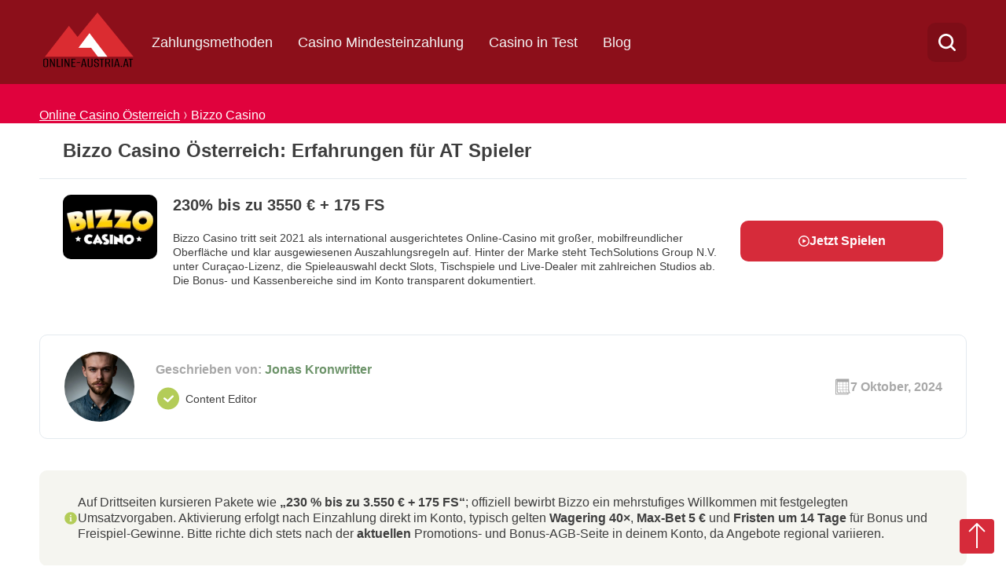

--- FILE ---
content_type: text/html; charset=UTF-8
request_url: https://online-austria.at/bizzo-casino/
body_size: 11508
content:
<!DOCTYPE html>
<html lang="de-AT">
<head>
    <meta charset="UTF-8">
<meta name="robots" content="index, follow, max-snippet:-1, max-image-preview:large, max-video-preview:-1"/>
<meta name="viewport" content="width=device-width">
<meta http-equiv="X-UA-Compatible" content="ie=edge">
<title>Bizzo Casino Erfahrungen 2026</title>
<meta property="og:locale" content="ru">
<meta property="og:type" content="article">
<meta property="og:title" content="Bizzo Casino Erfahrungen 2026">
<meta property="og:description" content="Wie seriös ist Bizzo Casino? Bizzo Casino Erfahrungen - ✓ Vip Programm ✓ Lizenz ✓ Spielerschutz ✓ Zahlungsmethoden ✓ Bonus ✓ Spiele ✓ App ✓ Spielanbieter">
<meta name="description" content="Wie seriös ist Bizzo Casino? Bizzo Casino Erfahrungen - ✓ Vip Programm ✓ Lizenz ✓ Spielerschutz ✓ Zahlungsmethoden ✓ Bonus ✓ Spiele ✓ App ✓ Spielanbieter">
<meta name="twitter:description" content="Wie seriös ist Bizzo Casino? Bizzo Casino Erfahrungen - ✓ Vip Programm ✓ Lizenz ✓ Spielerschutz ✓ Zahlungsmethoden ✓ Bonus ✓ Spiele ✓ App ✓ Spielanbieter">
<meta property="og:site_name" content="Online-Austria.at">
<meta property="og:image" content="">
<meta property="og:image:secure_url" content="">
<meta property="og:image:width" content="">
<meta property="og:image:height" content="">
<meta name="twitter:image" content="">
<meta name="twitter:card" content="summary_large_image">
<link rel="icon" href="https://online-austria.at/wp-content/uploads/2025/09/favicon.png" type="image/png">

<meta name='robots' content='max-image-preview:large' />

<link rel='stylesheet' id='main-css' href='https://online-austria.at/wp-content/themes/gold-theme/build/css/main.min.css?ver=1759336118' media='all' />

<link rel="canonical" href="https://online-austria.at/bizzo-casino/" />


<style>
    :root {
        --header-bg: #8c0f1a;
        --header-color: #f4f4f4;
        --footer-bg-color: #8c0f1a;
        --h1-bg: #e0023d;
        --h1-color: #ffffff;
        --heading-color: #3e3e3e;
        --text-color: #3E3E3E;
        --primary-bg: #6c9369;
        --primary-color: #000000;
        --btn-bg: #d62b3a;
        --btn-color: #ffffff;
        --btn-bg-2: #adb5bd;
        --btn-color-2: #14120f;
        --quote-bg: #f5f5f0;
        --quote-border: #f5f5f0;
        --light-block-bg: #ffffff;
    }
</style>

    <meta name="google-site-verification" content="LPu5T67dvES5OOJ4dCEV8KRb-NZ1ojN9mXg5aRLfF54" /><style id='wp-block-paragraph-inline-css'>
.is-small-text{font-size:.875em}.is-regular-text{font-size:1em}.is-large-text{font-size:2.25em}.is-larger-text{font-size:3em}.has-drop-cap:not(:focus):first-letter{float:left;font-size:8.4em;font-style:normal;font-weight:100;line-height:.68;margin:.05em .1em 0 0;text-transform:uppercase}body.rtl .has-drop-cap:not(:focus):first-letter{float:none;margin-left:.1em}p.has-drop-cap.has-background{overflow:hidden}:root :where(p.has-background){padding:1.25em 2.375em}:where(p.has-text-color:not(.has-link-color)) a{color:inherit}p.has-text-align-left[style*="writing-mode:vertical-lr"],p.has-text-align-right[style*="writing-mode:vertical-rl"]{rotate:180deg}
/*# sourceURL=https://online-austria.at/wp-includes/blocks/paragraph/style.min.css */
</style>
<style id='global-styles-inline-css'>
:root{--wp--preset--aspect-ratio--square: 1;--wp--preset--aspect-ratio--4-3: 4/3;--wp--preset--aspect-ratio--3-4: 3/4;--wp--preset--aspect-ratio--3-2: 3/2;--wp--preset--aspect-ratio--2-3: 2/3;--wp--preset--aspect-ratio--16-9: 16/9;--wp--preset--aspect-ratio--9-16: 9/16;--wp--preset--color--black: #000000;--wp--preset--color--cyan-bluish-gray: #abb8c3;--wp--preset--color--white: #ffffff;--wp--preset--color--pale-pink: #f78da7;--wp--preset--color--vivid-red: #cf2e2e;--wp--preset--color--luminous-vivid-orange: #ff6900;--wp--preset--color--luminous-vivid-amber: #fcb900;--wp--preset--color--light-green-cyan: #7bdcb5;--wp--preset--color--vivid-green-cyan: #00d084;--wp--preset--color--pale-cyan-blue: #8ed1fc;--wp--preset--color--vivid-cyan-blue: #0693e3;--wp--preset--color--vivid-purple: #9b51e0;--wp--preset--gradient--vivid-cyan-blue-to-vivid-purple: linear-gradient(135deg,rgb(6,147,227) 0%,rgb(155,81,224) 100%);--wp--preset--gradient--light-green-cyan-to-vivid-green-cyan: linear-gradient(135deg,rgb(122,220,180) 0%,rgb(0,208,130) 100%);--wp--preset--gradient--luminous-vivid-amber-to-luminous-vivid-orange: linear-gradient(135deg,rgb(252,185,0) 0%,rgb(255,105,0) 100%);--wp--preset--gradient--luminous-vivid-orange-to-vivid-red: linear-gradient(135deg,rgb(255,105,0) 0%,rgb(207,46,46) 100%);--wp--preset--gradient--very-light-gray-to-cyan-bluish-gray: linear-gradient(135deg,rgb(238,238,238) 0%,rgb(169,184,195) 100%);--wp--preset--gradient--cool-to-warm-spectrum: linear-gradient(135deg,rgb(74,234,220) 0%,rgb(151,120,209) 20%,rgb(207,42,186) 40%,rgb(238,44,130) 60%,rgb(251,105,98) 80%,rgb(254,248,76) 100%);--wp--preset--gradient--blush-light-purple: linear-gradient(135deg,rgb(255,206,236) 0%,rgb(152,150,240) 100%);--wp--preset--gradient--blush-bordeaux: linear-gradient(135deg,rgb(254,205,165) 0%,rgb(254,45,45) 50%,rgb(107,0,62) 100%);--wp--preset--gradient--luminous-dusk: linear-gradient(135deg,rgb(255,203,112) 0%,rgb(199,81,192) 50%,rgb(65,88,208) 100%);--wp--preset--gradient--pale-ocean: linear-gradient(135deg,rgb(255,245,203) 0%,rgb(182,227,212) 50%,rgb(51,167,181) 100%);--wp--preset--gradient--electric-grass: linear-gradient(135deg,rgb(202,248,128) 0%,rgb(113,206,126) 100%);--wp--preset--gradient--midnight: linear-gradient(135deg,rgb(2,3,129) 0%,rgb(40,116,252) 100%);--wp--preset--font-size--small: 13px;--wp--preset--font-size--medium: 20px;--wp--preset--font-size--large: 36px;--wp--preset--font-size--x-large: 42px;--wp--preset--spacing--20: 0.44rem;--wp--preset--spacing--30: 0.67rem;--wp--preset--spacing--40: 1rem;--wp--preset--spacing--50: 1.5rem;--wp--preset--spacing--60: 2.25rem;--wp--preset--spacing--70: 3.38rem;--wp--preset--spacing--80: 5.06rem;--wp--preset--shadow--natural: 6px 6px 9px rgba(0, 0, 0, 0.2);--wp--preset--shadow--deep: 12px 12px 50px rgba(0, 0, 0, 0.4);--wp--preset--shadow--sharp: 6px 6px 0px rgba(0, 0, 0, 0.2);--wp--preset--shadow--outlined: 6px 6px 0px -3px rgb(255, 255, 255), 6px 6px rgb(0, 0, 0);--wp--preset--shadow--crisp: 6px 6px 0px rgb(0, 0, 0);}:where(.is-layout-flex){gap: 0.5em;}:where(.is-layout-grid){gap: 0.5em;}body .is-layout-flex{display: flex;}.is-layout-flex{flex-wrap: wrap;align-items: center;}.is-layout-flex > :is(*, div){margin: 0;}body .is-layout-grid{display: grid;}.is-layout-grid > :is(*, div){margin: 0;}:where(.wp-block-columns.is-layout-flex){gap: 2em;}:where(.wp-block-columns.is-layout-grid){gap: 2em;}:where(.wp-block-post-template.is-layout-flex){gap: 1.25em;}:where(.wp-block-post-template.is-layout-grid){gap: 1.25em;}.has-black-color{color: var(--wp--preset--color--black) !important;}.has-cyan-bluish-gray-color{color: var(--wp--preset--color--cyan-bluish-gray) !important;}.has-white-color{color: var(--wp--preset--color--white) !important;}.has-pale-pink-color{color: var(--wp--preset--color--pale-pink) !important;}.has-vivid-red-color{color: var(--wp--preset--color--vivid-red) !important;}.has-luminous-vivid-orange-color{color: var(--wp--preset--color--luminous-vivid-orange) !important;}.has-luminous-vivid-amber-color{color: var(--wp--preset--color--luminous-vivid-amber) !important;}.has-light-green-cyan-color{color: var(--wp--preset--color--light-green-cyan) !important;}.has-vivid-green-cyan-color{color: var(--wp--preset--color--vivid-green-cyan) !important;}.has-pale-cyan-blue-color{color: var(--wp--preset--color--pale-cyan-blue) !important;}.has-vivid-cyan-blue-color{color: var(--wp--preset--color--vivid-cyan-blue) !important;}.has-vivid-purple-color{color: var(--wp--preset--color--vivid-purple) !important;}.has-black-background-color{background-color: var(--wp--preset--color--black) !important;}.has-cyan-bluish-gray-background-color{background-color: var(--wp--preset--color--cyan-bluish-gray) !important;}.has-white-background-color{background-color: var(--wp--preset--color--white) !important;}.has-pale-pink-background-color{background-color: var(--wp--preset--color--pale-pink) !important;}.has-vivid-red-background-color{background-color: var(--wp--preset--color--vivid-red) !important;}.has-luminous-vivid-orange-background-color{background-color: var(--wp--preset--color--luminous-vivid-orange) !important;}.has-luminous-vivid-amber-background-color{background-color: var(--wp--preset--color--luminous-vivid-amber) !important;}.has-light-green-cyan-background-color{background-color: var(--wp--preset--color--light-green-cyan) !important;}.has-vivid-green-cyan-background-color{background-color: var(--wp--preset--color--vivid-green-cyan) !important;}.has-pale-cyan-blue-background-color{background-color: var(--wp--preset--color--pale-cyan-blue) !important;}.has-vivid-cyan-blue-background-color{background-color: var(--wp--preset--color--vivid-cyan-blue) !important;}.has-vivid-purple-background-color{background-color: var(--wp--preset--color--vivid-purple) !important;}.has-black-border-color{border-color: var(--wp--preset--color--black) !important;}.has-cyan-bluish-gray-border-color{border-color: var(--wp--preset--color--cyan-bluish-gray) !important;}.has-white-border-color{border-color: var(--wp--preset--color--white) !important;}.has-pale-pink-border-color{border-color: var(--wp--preset--color--pale-pink) !important;}.has-vivid-red-border-color{border-color: var(--wp--preset--color--vivid-red) !important;}.has-luminous-vivid-orange-border-color{border-color: var(--wp--preset--color--luminous-vivid-orange) !important;}.has-luminous-vivid-amber-border-color{border-color: var(--wp--preset--color--luminous-vivid-amber) !important;}.has-light-green-cyan-border-color{border-color: var(--wp--preset--color--light-green-cyan) !important;}.has-vivid-green-cyan-border-color{border-color: var(--wp--preset--color--vivid-green-cyan) !important;}.has-pale-cyan-blue-border-color{border-color: var(--wp--preset--color--pale-cyan-blue) !important;}.has-vivid-cyan-blue-border-color{border-color: var(--wp--preset--color--vivid-cyan-blue) !important;}.has-vivid-purple-border-color{border-color: var(--wp--preset--color--vivid-purple) !important;}.has-vivid-cyan-blue-to-vivid-purple-gradient-background{background: var(--wp--preset--gradient--vivid-cyan-blue-to-vivid-purple) !important;}.has-light-green-cyan-to-vivid-green-cyan-gradient-background{background: var(--wp--preset--gradient--light-green-cyan-to-vivid-green-cyan) !important;}.has-luminous-vivid-amber-to-luminous-vivid-orange-gradient-background{background: var(--wp--preset--gradient--luminous-vivid-amber-to-luminous-vivid-orange) !important;}.has-luminous-vivid-orange-to-vivid-red-gradient-background{background: var(--wp--preset--gradient--luminous-vivid-orange-to-vivid-red) !important;}.has-very-light-gray-to-cyan-bluish-gray-gradient-background{background: var(--wp--preset--gradient--very-light-gray-to-cyan-bluish-gray) !important;}.has-cool-to-warm-spectrum-gradient-background{background: var(--wp--preset--gradient--cool-to-warm-spectrum) !important;}.has-blush-light-purple-gradient-background{background: var(--wp--preset--gradient--blush-light-purple) !important;}.has-blush-bordeaux-gradient-background{background: var(--wp--preset--gradient--blush-bordeaux) !important;}.has-luminous-dusk-gradient-background{background: var(--wp--preset--gradient--luminous-dusk) !important;}.has-pale-ocean-gradient-background{background: var(--wp--preset--gradient--pale-ocean) !important;}.has-electric-grass-gradient-background{background: var(--wp--preset--gradient--electric-grass) !important;}.has-midnight-gradient-background{background: var(--wp--preset--gradient--midnight) !important;}.has-small-font-size{font-size: var(--wp--preset--font-size--small) !important;}.has-medium-font-size{font-size: var(--wp--preset--font-size--medium) !important;}.has-large-font-size{font-size: var(--wp--preset--font-size--large) !important;}.has-x-large-font-size{font-size: var(--wp--preset--font-size--x-large) !important;}
/*# sourceURL=global-styles-inline-css */
</style>
</head>
<body class="wp-singular page-template-default page page-id-1668 wp-theme-gold-theme" itemscope="itemscope" itemtype="http://schema.org/WebPage">
        <header class="header">
        <div class="header__inner container">
                            <a href="https://online-austria.at">
                    <script type="application/ld+json">
    {
        "@context": "https://schema.org",
        "@type": "ImageObject",
        "contentUrl": "https://online-austria.at/wp-content/uploads/2025/09/online-austria.webp",
        "description": "Online Casino Österreich",
        "width": "127",
        "height": "75"
    }
</script><img width="127" height="75" src="https://online-austria.at/wp-content/uploads/2025/09/online-austria.webp" class="attachment-full size-full" alt="Online Casino Österreich" loading="lazy" decoding="async" />                </a>
                        <nav class="header__nav">
    <ul class="menu"><li class="menu-item menu-item-has-children">
<a href="#" class='menu-link'>Zahlungsmethoden</a>
<span class='menu-arrow'><svg xmlns='http://www.w3.org/2000/svg' width='24' height='24' viewBox='0 0 24 24'><g ><path d='M12 17a1 1 0 0 1-.707-.293l-4-4a1 1 0 1 1 1.414-1.414L12 14.586l3.293-3.293a1 1 0 0 1 1.414 1.414l-4 4A1 1 0 0 1 12 17z' fill='currentColor'/></g></svg></span>
<ul class='sub-menu'>
	<li class="menu-item">
<a href="https://online-austria.at/casino-mit-a1-bezahlen/" class='menu-link'>Casino mit A1 bezahlen</a>
</li>
	<li class="menu-item">
<a href="https://online-austria.at/casino-mit-google-pay/" class='menu-link'>Casino mit Google Pay</a>
</li>
	<li class="menu-item">
<a href="https://online-austria.at/casino-mit-handyrechnung-bezahlen/" class='menu-link'>Casino mit Handyrechnung bezahlen</a>
</li>
</ul>
</li>
<li class="menu-item menu-item-has-children">
<a href="https://online-austria.at/casino-mindesteinzahlung/" class='menu-link'>Casino Mindesteinzahlung</a>
<span class='menu-arrow'><svg xmlns='http://www.w3.org/2000/svg' width='24' height='24' viewBox='0 0 24 24'><g ><path d='M12 17a1 1 0 0 1-.707-.293l-4-4a1 1 0 1 1 1.414-1.414L12 14.586l3.293-3.293a1 1 0 0 1 1.414 1.414l-4 4A1 1 0 0 1 12 17z' fill='currentColor'/></g></svg></span>
<ul class='sub-menu'>
	<li class="menu-item">
<a href="https://online-austria.at/casino-mindesteinzahlung/5-euro/" class='menu-link'>5 Euro</a>
</li>
</ul>
</li>
<li class="menu-item menu-item-has-children">
<a href="#" class='menu-link'>Casino in Test</a>
<span class='menu-arrow'><svg xmlns='http://www.w3.org/2000/svg' width='24' height='24' viewBox='0 0 24 24'><g ><path d='M12 17a1 1 0 0 1-.707-.293l-4-4a1 1 0 1 1 1.414-1.414L12 14.586l3.293-3.293a1 1 0 0 1 1.414 1.414l-4 4A1 1 0 0 1 12 17z' fill='currentColor'/></g></svg></span>
<ul class='sub-menu'>
	<li class="menu-item">
<a href="https://online-austria.at/winshark-casino/" class='menu-link'>Top 1: Winshark Casino</a>
</li>
	<li class="menu-item">
<a href="https://online-austria.at/casinorex/" class='menu-link'>Top 2: CasinoRex</a>
</li>
	<li class="menu-item">
<a href="https://online-austria.at/rolling-slots-casino/" class='menu-link'>Top 3: Rolling Slots Casino</a>
</li>
	<li class="menu-item">
<a href="https://online-austria.at/wild-tokyo-casino/" class='menu-link'>Top 4: Wild Tokyo Casino</a>
</li>
	<li class="menu-item">
<a href="https://online-austria.at/roosterbet-casino/" class='menu-link'>Top 5: Rooster.Bet Casino</a>
</li>
	<li class="menu-item">
<a href="https://online-austria.at/spins-of-glory-casino/" class='menu-link'>Spins of Glory Casino</a>
</li>
	<li class="menu-item">
<a href="https://online-austria.at/divaspin-casino/" class='menu-link'>Divaspin Casino</a>
</li>
	<li class="menu-item">
<a href="https://online-austria.at/vulkan-vegas-casino/" class='menu-link'>Vulkan Vegas Casino</a>
</li>
	<li class="menu-item">
<a href="https://online-austria.at/ninlay-casino/" class='menu-link'>Ninlay Casino</a>
</li>
</ul>
</li>
<li class="menu-item menu-item-has-children">
<a href="https://online-austria.at/blog/" class='menu-link'>Blog</a>
<span class='menu-arrow'><svg xmlns='http://www.w3.org/2000/svg' width='24' height='24' viewBox='0 0 24 24'><g ><path d='M12 17a1 1 0 0 1-.707-.293l-4-4a1 1 0 1 1 1.414-1.414L12 14.586l3.293-3.293a1 1 0 0 1 1.414 1.414l-4 4A1 1 0 0 1 12 17z' fill='currentColor'/></g></svg></span>
<ul class='sub-menu'>
	<li class="menu-item">
<a href="https://online-austria.at/blog/eurobon-online-kaufen/" class='menu-link'>EuroBon online Kaufen</a>
</li>
	<li class="menu-item">
<a href="https://online-austria.at/blog/online-casino-geld-zuruck/" class='menu-link'>Online Casino Geld Zuruck</a>
</li>
	<li class="menu-item">
<a href="https://online-austria.at/blog/neosurf-kaufen/" class='menu-link'>Neosurf Kaufen</a>
</li>
	<li class="menu-item">
<a href="https://online-austria.at/blog/paysafecard-online-kaufen-oesterreich/" class='menu-link'>Paysafecard Online kaufen Öesterreich</a>
</li>
	<li class="menu-item">
<a href="https://online-austria.at/blog/paysafecard-mit-google-pay-kaufen/" class='menu-link'>Paysafecard mit Google Pay Kaufen</a>
</li>
	<li class="menu-item">
<a href="https://online-austria.at/blog/paysafecard-mit-amazon-pay-kaufen/" class='menu-link'>Paysafecard mit Amazon Pay kaufen</a>
</li>
	<li class="menu-item">
<a href="https://online-austria.at/blog/paysafecard-sms-kaufen/" class='menu-link'>Paysafecard SMS kaufen</a>
</li>
	<li class="menu-item">
<a href="https://online-austria.at/blog/paysafecard-kaufen-per-klarna-rechnung/" class='menu-link'>Paysafecard kaufen per klarna rechnung</a>
</li>
</ul>
</li>
</ul></nav>            <div class="search">
    <form class="search__form" role="search" method="get" action="https://online-austria.at/">
        <button class="search__submit" type="submit" aria-label="Suchen">
            <svg width="22" height="22" viewBox="0 0 22 22" fill="none" xmlns="http://www.w3.org/2000/svg">
                <path fill-rule="evenodd" clip-rule="evenodd" d="M14.461 4.75536C11.7803 2.07467 7.43607 2.07467 4.75539 4.75536C2.0747 7.43604 2.0747 11.7803 4.75539 14.461C7.43607 17.1417 11.7803 17.1417 14.461 14.461C17.1417 11.7803 17.1417 7.43604 14.461 4.75536ZM21.5985 21.5985C21.0618 22.1338 20.193 22.1338 19.6563 21.5985L15.334 17.2748C11.5703 20.0887 6.23365 19.8224 2.81451 16.4019C-0.938171 12.6505 -0.938171 6.56719 2.81451 2.81451C6.56582 -0.938171 12.6505 -0.938171 16.4019 2.81451C19.8224 6.23365 20.0887 11.5703 17.2748 15.334L21.5985 19.6577C22.1338 20.193 22.1338 21.0618 21.5985 21.5985Z" fill="currentColor"/>
                <mask style="mask-type:luminance" maskUnits="userSpaceOnUse" x="0" y="0" width="22" height="22">
                    <path fill-rule="evenodd" clip-rule="evenodd" d="M14.461 4.75536C11.7803 2.07467 7.43607 2.07467 4.75539 4.75536C2.0747 7.43604 2.0747 11.7803 4.75539 14.461C7.43607 17.1417 11.7803 17.1417 14.461 14.461C17.1417 11.7803 17.1417 7.43604 14.461 4.75536ZM21.5985 21.5985C21.0618 22.1338 20.193 22.1338 19.6563 21.5985L15.334 17.2748C11.5703 20.0887 6.23365 19.8224 2.81451 16.4019C-0.938171 12.6505 -0.938171 6.56719 2.81451 2.81451C6.56582 -0.938171 12.6505 -0.938171 16.4019 2.81451C19.8224 6.23365 20.0887 11.5703 17.2748 15.334L21.5985 19.6577C22.1338 20.193 22.1338 21.0618 21.5985 21.5985Z" fill="#FFFFFF"/>
                </mask>
                <g></g>
            </svg>
        </button>
        <input class="search__input" type="search" name="s" placeholder="Suchanfrage eingeben..." />
        <button class="search__close" type="button">Stornieren</button>
    </form>
    <button class="search__button" aria-label="Suchen">
        <svg width="22" height="22" viewBox="0 0 22 22" fill="none" xmlns="http://www.w3.org/2000/svg">
            <path fill-rule="evenodd" clip-rule="evenodd" d="M14.461 4.75537C11.7803 2.07468 7.43605 2.07468 4.75537 4.75537C2.07468 7.43605 2.07468 11.7803 4.75537 14.461C7.43605 17.1417 11.7803 17.1417 14.461 14.461C17.1417 11.7803 17.1417 7.43605 14.461 4.75537ZM21.5985 21.5985C21.0618 22.1338 20.193 22.1338 19.6563 21.5985L15.334 17.2748C11.5703 20.0887 6.23365 19.8224 2.81451 16.4019C-0.938171 12.6505 -0.938171 6.56719 2.81451 2.81451C6.56582 -0.938171 12.6505 -0.938171 16.4019 2.81451C19.8224 6.23365 20.0887 11.5703 17.2748 15.334L21.5985 19.6577C22.1338 20.193 22.1338 21.0618 21.5985 21.5985Z" fill="white"/>
            <mask style="mask-type:luminance" maskUnits="userSpaceOnUse" x="0" y="0" width="22" height="22">
                <path fill-rule="evenodd" clip-rule="evenodd" d="M14.461 4.75537C11.7803 2.07468 7.43605 2.07468 4.75537 4.75537C2.07468 7.43605 2.07468 11.7803 4.75537 14.461C7.43605 17.1417 11.7803 17.1417 14.461 14.461C17.1417 11.7803 17.1417 7.43605 14.461 4.75537ZM21.5985 21.5985C21.0618 22.1338 20.193 22.1338 19.6563 21.5985L15.334 17.2748C11.5703 20.0887 6.23365 19.8224 2.81451 16.4019C-0.938171 12.6505 -0.938171 6.56719 2.81451 2.81451C6.56582 -0.938171 12.6505 -0.938171 16.4019 2.81451C19.8224 6.23365 20.0887 11.5703 17.2748 15.334L21.5985 19.6577C22.1338 20.193 22.1338 21.0618 21.5985 21.5985Z" fill="white"/>
            </mask>
        </svg>
    </button>
</div>            <div class="header__burger">
                <span></span>
                <span></span>
                <span></span>
            </div>
        </div>
    </header>

    <nav class="breadcrumbs" aria-label="Breadcrumbs">
        <ul class="breadcrumbs__list container"><li class="breadcrumbs__item"><a href="https://online-austria.at/">Online Casino Österreich</a></li><li class="breadcrumbs__item">Bizzo Casino</li></ul>
            <script type="application/ld+json">{"@context":"https:\/\/schema.org","@type":"BreadcrumbList","itemListElement":[{"@type":"ListItem","position":1,"name":"Online Casino \u00d6sterreich","item":"https:\/\/online-austria.at\/"},{"@type":"ListItem","position":2,"name":"Bizzo Casino","item":"https:\/\/online-austria.at\/bizzo-casino\/"}]}</script>
    </nav>
<main class="page-main">
    

            <section class="wrapper">
                

<div class="review">
    <div class="container">
                <h1 class="review__name">Bizzo Casino Österreich: Erfahrungen für AT Spieler</h1>
        <div class="review__body">
        <script type="application/ld+json">
    {
        "@context": "https://schema.org",
        "@type": "ImageObject",
        "contentUrl": "https://online-austria.at/wp-content/uploads/2025/08/bizzo-casino-logo.webp",
        "description": "Bizzo Casino",
        "width": "209",
        "height": "132"
    }
</script><img width="209" height="132" src="https://online-austria.at/wp-content/uploads/2025/08/bizzo-casino-logo.webp" class="attachment-full size-full" alt="Bizzo Casino" loading="lazy" decoding="async" />                    <p class="review__title">230% bis zu 3550 € + 175 FS</p>
                <p>Bizzo Casino tritt seit 2021 als international ausgerichtetes Online-Casino mit großer, mobilfreundlicher Oberfläche und klar ausgewiesenen Auszahlungsregeln auf. Hinter der Marke steht TechSolutions Group N.V. unter Curaçao-Lizenz, die Spieleauswahl deckt Slots, Tischspiele und Live-Dealer mit zahlreichen Studios ab. Die Bonus- und Kassenbereiche sind im Konto transparent dokumentiert.</p>
                    <button class="review__btn btn" data-url="https://media.playamopartners.com/redirect.aspx?bid=1940&#038;pid=256303&#038;lpid=109&#038;sref=Link&#038;Link=betamo_betamo5">
                <svg width="15" height="14" viewBox="0 0 15 14" fill="none" xmlns="http://www.w3.org/2000/svg">
                    <g>
                        <path d="M7.57159 13.9935C6.79503 13.941 6.25362 13.8382 5.61378 13.6194C4.87659 13.3667 4.158 12.9796 3.55206 12.5071C3.22175 12.2489 2.76237 11.8082 2.51081 11.5063C1.58003 10.3896 1.04628 9.09784 0.904089 7.618C0.880026 7.373 0.876745 6.71456 0.897526 6.47503C0.952214 5.85159 1.06159 5.32222 1.24753 4.76878C1.68284 3.47925 2.46378 2.35925 3.50831 1.52581C4.51456 0.724092 5.72096 0.216592 7.00831 0.0558106C7.34846 0.0131543 7.47315 0.0065918 7.88331 0.0065918C8.29018 0.0065918 8.48706 0.018623 8.80206 0.0612793C10.1255 0.239561 11.3603 0.786436 12.406 1.65706C12.6192 1.83425 13.071 2.28487 13.2449 2.49378C14.1757 3.61159 14.7094 4.90222 14.8516 6.38206C14.8757 6.62706 14.8789 7.2855 14.8582 7.52503C14.8155 8.01284 14.74 8.43722 14.6208 8.86487C14.3474 9.84706 13.8803 10.7363 13.2164 11.5336C13.0436 11.7414 12.5908 12.1942 12.3841 12.3671C11.2696 13.2957 9.96253 13.836 8.50128 13.9738C8.33284 13.9891 7.7094 14.0022 7.57159 13.9935ZM8.35581 12.5946C9.21659 12.5158 9.97784 12.2719 10.7161 11.8421C11.6535 11.2952 12.4333 10.4574 12.9091 9.48831C13.2099 8.87691 13.3783 8.30159 13.4625 7.59831C13.4899 7.37737 13.4953 6.77253 13.4735 6.53409C13.4057 5.798 13.2296 5.16362 12.9146 4.52269C12.371 3.418 11.461 2.5069 10.3661 1.96878C9.75471 1.668 9.1794 1.49956 8.47612 1.41534C8.25518 1.388 7.65034 1.38253 7.4119 1.4044C6.53799 1.48425 5.78112 1.72597 5.03956 2.158C3.773 2.89737 2.81706 4.1519 2.45175 5.55081C2.32378 6.04519 2.27346 6.43894 2.27456 6.96175C2.27456 7.54362 2.34784 8.04784 2.50862 8.58269C2.85424 9.73003 3.5444 10.7363 4.48065 11.4614C4.87331 11.7655 5.30862 12.0171 5.75596 12.1986C6.25581 12.4021 6.81362 12.5399 7.33096 12.588C7.39987 12.5946 7.47425 12.6022 7.49503 12.6033C7.61643 12.6153 8.19721 12.6088 8.35581 12.5946Z" fill="white"/>
                        <path d="M6.32422 9.45881C6.25859 9.42491 6.21594 9.35819 6.17 9.21819L6.13281 9.10553L6.135 8.40553C6.13609 8.02053 6.14266 7.05584 6.14922 6.26178C6.16125 4.92084 6.16344 4.81147 6.18203 4.73053C6.25531 4.41444 6.37781 4.35647 6.73547 4.47131C6.74859 4.47569 7.58203 4.95366 8.58828 5.53444C10.3022 6.52319 10.4225 6.59428 10.4914 6.66319C10.592 6.76272 10.638 6.8535 10.6314 6.94209C10.6248 7.03069 10.5866 7.10178 10.4969 7.19147C10.4236 7.26475 10.3427 7.31288 8.57188 8.341C7.27469 9.09459 6.70266 9.42163 6.65234 9.43694C6.48719 9.48944 6.39641 9.49491 6.32422 9.45881Z" fill="white"/>
                    </g>
                    <defs>
                        <clipPath>
                            <rect width="14" height="14" fill="white" transform="matrix(1 0 0 -1 0.87793 14)"/>
                        </clipPath>
                    </defs>
                </svg>
                Jetzt Spielen            </button>
            </div>

            <script type="application/ld+json">
        {
    "@context": "https://schema.org",
    "@type": "Review",
    "itemReviewed": {
        "@type": "Organization",
        "name": "Bizzo Casino Österreich: Erfahrungen für AT Spieler",
        "image": "https://online-austria.at/wp-content/uploads/2025/08/bizzo-casino-logo.png"
    },
    "reviewBody": "Bizzo Casino tritt seit 2021 als international ausgerichtetes Online-Casino mit großer, mobilfreundlicher Oberfläche und klar ausgewiesenen Auszahlungsregeln auf. Hinter der Marke steht TechSolutions Group N.V. unter Curaçao-Lizenz, die Spieleauswahl deckt Slots, Tischspiele und Live-Dealer mit zahlreichen Studios ab. Die Bonus- und Kassenbereiche sind im Konto transparent dokumentiert.\n",
    "name": "230% bis zu 3550 € + 175 FS",
    "author": {
        "@type": "Person",
        "name": "User"
    },
    "reviewRating": {
        "@type": "Rating",
        "ratingValue": "5",
        "bestRating": "5"
    }
}    </script>
        </div>
</div>


            </section>

                            



            <section class="wrapper">
                

            <div class="author _style-3">
                <script type="application/ld+json">
    {
        "@context": "https://schema.org",
        "@type": "ImageObject",
        "contentUrl": "https://online-austria.at/wp-content/uploads/2025/09/Jonas-Kronwritter-.webp",
        "description": "Jonas Kronwritter",
        "width": "1352",
        "height": "1800"
    }
</script><img width="1352" height="1800" src="https://online-austria.at/wp-content/uploads/2025/09/Jonas-Kronwritter-.webp" class="attachment-full size-full" alt="Jonas Kronwritter" loading="lazy" decoding="async" srcset="https://online-austria.at/wp-content/uploads/2025/09/Jonas-Kronwritter-.webp 1352w,  https://online-austria.at/wp-content/uploads/2025/09/Jonas-Kronwritter--225x300.webp 225w,  https://online-austria.at/wp-content/uploads/2025/09/Jonas-Kronwritter--769x1024.webp 769w,  https://online-austria.at/wp-content/uploads/2025/09/Jonas-Kronwritter--768x1022.webp 768w,  https://online-austria.at/wp-content/uploads/2025/09/Jonas-Kronwritter--1154x1536.webp 1154w" sizes="(max-width: 1352px) 100vw, 1352px" />                                                            <p class="author__written">Geschrieben von: <span class="author__name"> Jonas Kronwritter</span></p>
                                                    <div class="author__job">
                    <svg width="32" height="33" viewBox="0 0 32 33" fill="none" xmlns="http://www.w3.org/2000/svg">
                        <circle cx="16" cy="16.5" r="14" fill="#B3CC58"/>
                        <path fill-rule="evenodd" clip-rule="evenodd" d="M22.6003 12.8398C23.1182 13.3064 23.135 14.0785 22.6378 14.5645L15.5415 21.5L10.4478 17.3512C9.90563 16.9096 9.84765 16.1392 10.3183 15.6305C10.789 15.1218 11.61 15.0674 12.1522 15.509L15.3785 18.1368L20.7622 12.875C21.2594 12.3891 22.0824 12.3733 22.6003 12.8398Z" fill="white"/>
                    </svg>
                    Content Editor                </div>
                <time class="author__time" datetime="2024-09-07T00:00:00+00:00">
                    <svg width="19" height="21" viewBox="0 0 19 21" fill="none" xmlns="http://www.w3.org/2000/svg">
                        <path d="M0.810899 0.973436L0.0015807 1.44531L0 10.9719V20.5H8.30657H16.6131V19.6484V18.7969H17.8003H18.9874L18.8625 18.6672C18.5985 18.3906 18.3867 18.0766 18.1575 17.625C17.7465 16.8156 17.5236 15.975 17.3924 14.7578C17.3671 14.5266 17.3656 13.9625 17.3608 7.50312L17.3561 0.499998H9.48735H1.62022L0.810899 0.973436ZM1.62812 8.30469C1.62812 12.6234 1.63444 14.9359 1.64393 15.1141C1.7119 16.2297 1.9 17.0812 2.22088 17.7266C2.36473 18.0187 2.4975 18.2156 2.6698 18.3953C2.83419 18.5656 2.95749 18.6609 3.1124 18.7375L3.23253 18.7969H9.37671H15.5225V19.1094V19.4219H8.30657H1.09068V10.7437V2.06562L1.34676 1.91562C1.48744 1.83281 1.60757 1.76562 1.61547 1.76562C1.6218 1.76562 1.62812 4.70781 1.62812 8.30469ZM5.6431 5.88281V7.39062H4.18095H2.7188V5.88281V4.375H4.18095H5.6431V5.88281ZM9.29451 5.88281V7.39062H7.70591H6.1173V5.88281V4.375H7.70591H9.29451V5.88281ZM12.9459 5.88281V7.39062H11.3573H9.76872V5.88281V4.375H11.3573H12.9459V5.88281ZM16.2575 5.88281V7.38281L14.8396 7.3875L13.4201 7.39062V5.88281V4.375L14.8396 4.37812L16.2575 4.38281V5.88281ZM5.6431 9.35156V10.8594H4.18095H2.7188V9.35156V7.84375H4.18095H5.6431V9.35156ZM9.29451 9.35156V10.8594H7.70591H6.1173V9.3625C6.1173 8.53906 6.12205 7.85937 6.12837 7.85469C6.13311 7.84844 6.84917 7.84375 7.71697 7.84375H9.29451V9.35156ZM12.9459 9.35156V10.8594H11.3573H9.76872V9.35156V7.84375H11.3573H12.9459V9.35156ZM16.2575 9.35156V10.8516L14.8396 10.8562L13.4201 10.8594V9.35156V7.84375L14.8396 7.84687L16.2575 7.85156V9.35156ZM5.6431 12.4641C5.6431 13.0906 5.64784 13.7656 5.65416 13.9641L5.66364 14.3281H4.19201H2.7188V12.8281V11.3281H4.18095H5.6431V12.4641ZM9.29451 12.6047C9.29451 13.3078 9.29925 13.9828 9.30557 14.1047L9.31506 14.3281H7.72646H6.13785L6.12679 14.1844C6.12205 14.1062 6.1173 13.4312 6.1173 12.6844V11.3281H7.70591H9.29451V12.6047ZM12.9459 12.7078C12.9459 13.4672 12.9507 14.1422 12.9554 14.2078L12.9665 14.3281H11.3779H9.78927L9.7782 14.2453C9.77346 14.2016 9.76872 13.5266 9.76872 12.7453V11.3281H11.3573H12.9459V12.7078ZM16.2654 12.8281V14.3281L14.8475 14.325L13.428 14.3203L13.4233 12.8234L13.4201 11.3281H14.8428H16.2654V12.8281ZM5.69684 14.8625C5.70158 14.9 5.71265 15.0062 5.72371 15.1016C5.82329 16.0891 6.10624 17.0141 6.47928 17.5734L6.57571 17.7187H5.04243H3.51073L3.43486 17.625C3.03494 17.1375 2.78835 16.1875 2.72987 14.9016L2.72512 14.7969H4.20624H5.68894L5.69684 14.8625ZM9.34193 14.8234C9.34193 14.9844 9.451 15.7172 9.52371 16.0422C9.66597 16.675 9.91256 17.2828 10.1734 17.6437L10.2271 17.7187H8.71281H7.1985L7.12579 17.6437C6.62945 17.1375 6.28802 16.1594 6.17263 14.9094L6.16156 14.7969H7.75175C9.25499 14.7969 9.34193 14.7984 9.34193 14.8234ZM13.0155 15.0656C13.1214 16.1047 13.4027 17.0281 13.7853 17.5891C13.828 17.6516 13.8627 17.7078 13.8627 17.7109C13.8627 17.7156 13.1846 17.7187 12.3547 17.7187H10.8468L10.7456 17.6125C10.3631 17.2109 10.0627 16.4844 9.91098 15.5859C9.86514 15.3172 9.81614 14.9328 9.81614 14.8437V14.7969H11.4016H12.987L13.0155 15.0656ZM16.2765 14.8984C16.3049 15.5437 16.4361 16.425 16.5894 16.9766C16.6353 17.1453 16.7839 17.5906 16.8265 17.6906C16.8376 17.7172 16.776 17.7187 15.6679 17.7187H14.4982L14.4239 17.6437C14.2547 17.4766 14.0682 17.1906 13.9339 16.8937C13.6968 16.3641 13.5418 15.6922 13.4628 14.8547L13.4581 14.7969L14.8665 14.8L16.2733 14.8047L16.2765 14.8984Z" fill="#A8A8A8"/>
                    </svg>
                    7 Oktober, 2024                </time>
            </div>
        
            <script type="application/ld+json">
            {
    "@context": "https://schema.org",
    "@type": "Person",
    "name": " Jonas Kronwritter",
    "jobTitle": "Content Editor",
    "image": "https://online-austria.at/wp-content/uploads/2025/09/Jonas-Kronwritter-.jpg"
}        </script>
    

            </section>

                            



            <section class="wrapper">
                
<div class="notice">
    <svg width="32" height="32" viewBox="0 0 32 32" fill="none" xmlns="http://www.w3.org/2000/svg">
        <circle cx="16" cy="16" r="14" fill="#B3CC58"/>
        <path d="M17.5397 9.59075C17.5397 10.0258 17.381 10.3997 17.0635 10.7124C16.746 11.0184 16.3651 11.1713 15.9206 11.1713C15.4691 11.1713 15.0847 11.0184 14.7672 10.7124C14.4497 10.3997 14.291 10.0258 14.291 9.59075C14.291 9.14208 14.4497 8.76479 14.7672 8.45887C15.0917 8.15296 15.4762 8 15.9206 8C16.358 8 16.7354 8.15296 17.0529 8.45887C17.3774 8.76479 17.5397 9.14208 17.5397 9.59075ZM19 22.898L18.8942 23C18.224 22.9524 17.2575 22.9286 15.9947 22.9286C14.7319 22.9286 13.769 22.9524 13.1058 23L13 22.898V22.276L13.1058 22.174C13.7831 22.1536 14.2028 22.1027 14.3651 22.0211C14.5062 21.9599 14.5838 21.7967 14.5979 21.5316C14.6473 20.6479 14.672 19.6995 14.672 18.6866V17.2284C14.672 15.9096 14.619 15.1278 14.5132 14.8831C14.4568 14.7471 14.3051 14.6621 14.0582 14.6281C13.9735 14.6145 13.6667 14.5976 13.1376 14.5772L13.0317 14.4752V13.9041L13.1376 13.792C14.4921 13.6764 15.8571 13.3943 17.2328 12.9456L17.455 13.0782C17.3633 14.3154 17.3175 15.3589 17.3175 16.2087V19.4616C17.3175 19.9579 17.3422 20.6479 17.3915 21.5316C17.4056 21.7967 17.4832 21.9599 17.6243 22.0211C17.7866 22.1027 18.2063 22.1536 18.8836 22.174L19 22.276V22.898Z" fill="white"/>
    </svg>
    <div class="notice__content">
        

<p>Auf Drittseiten kursieren Pakete wie&nbsp;<strong>„230 % bis zu 3.550 € + 175 FS“</strong>; offiziell bewirbt Bizzo ein mehrstufiges Willkommen mit festgelegten Umsatzvorgaben. Aktivierung erfolgt nach Einzahlung direkt im Konto, typisch gelten&nbsp;<strong>Wagering 40×</strong>,&nbsp;<strong>Max-Bet 5 €</strong>&nbsp;und&nbsp;<strong>Fristen um 14 Tage</strong>&nbsp;für Bonus und Freispiel-Gewinne. Bitte richte dich stets nach der&nbsp;<strong>aktuellen</strong>&nbsp;Promotions- und Bonus-AGB-Seite in deinem Konto, da Angebote regional variieren.<a href="https://www.betamo.com/welcome-page?utm_source=chatgpt.com" target="_blank" rel="noreferrer noopener"></a></p>


    </div>
</div>


            </section>

                            



            <section class="wrapper">
                

<div class="review-table" >
    <div class="review-table__block review-table__block_1 _bg">
        <div class="review-table__rating-top">
            <div class="review-table__rating">
                <div class="rate" style="--percent: 42%"></div>
                <span class="review-table__rating-count">2.1 / <span>5.0</span></span>
            </div>
            <p class="review-table__text">Ausgezeichneter Ruf</p>
        </div>
                    <ul class="review-table__rating-list">
                                    <li>
                        <span class="review-table__rating-name">Geldabhebung</span>
                        <div class="review-table__rating-list-stars rate" style="--percent: 40%"></div>
                        <span class="review-table__rating-list-count">2.0</span>
                    </li>
                                    <li>
                        <span class="review-table__rating-name">Bonus</span>
                        <div class="review-table__rating-list-stars rate" style="--percent: 44%"></div>
                        <span class="review-table__rating-list-count">2.2</span>
                    </li>
                                    <li>
                        <span class="review-table__rating-name">Sicherheit</span>
                        <div class="review-table__rating-list-stars rate" style="--percent: 42%"></div>
                        <span class="review-table__rating-list-count">2.1</span>
                    </li>
                                    <li>
                        <span class="review-table__rating-name">Software</span>
                        <div class="review-table__rating-list-stars rate" style="--percent: 48%"></div>
                        <span class="review-table__rating-list-count">2.4</span>
                    </li>
                                    <li>
                        <span class="review-table__rating-name">Support</span>
                        <div class="review-table__rating-list-stars rate" style="--percent: 38%"></div>
                        <span class="review-table__rating-list-count">1.9</span>
                    </li>
                            </ul>
            </div>
            <table class="review-table__main review-table__block review-table__block_2 _bg">
                            <tr>
                    <th>Casino Name</th>
                    <td>Bizzo Casino</td>
                </tr>
                            <tr>
                    <th>Offizielle Website</th>
                    <td>bizzocasino.com</td>
                </tr>
                            <tr>
                    <th>Gründungsjahr</th>
                    <td>2021</td>
                </tr>
                            <tr>
                    <th>Lizenz</th>
                    <td>Curaçao 8048/JAZ2017-067</td>
                </tr>
                            <tr>
                    <th>Spielangebot</th>
                    <td>Slots, Tischspiele, Live-Casino</td>
                </tr>
                            <tr>
                    <th>Anzahl der Spiele</th>
                    <td>2.800+</td>
                </tr>
                            <tr>
                    <th>Software</th>
                    <td>Evolution, Pragmatic Play, Ezugi, NetEnt, Play’n GO, Yggdrasil</td>
                </tr>
                            <tr>
                    <th>Mobile App</th>
                    <td>Keine Store-App</td>
                </tr>
                            <tr>
                    <th>Banking-Optionen</th>
                    <td>Visa, Mastercard, Skrill, Neteller, ecoPayz, Interac, AstroPay, eZeeWallet, MiFinity, Jeton, Neosurf, Paysafecard, Banküberweisung</td>
                </tr>
                            <tr>
                    <th>Kryptowährungen</th>
                    <td>BTC, ETH, LTC</td>
                </tr>
                            <tr>
                    <th>Mindesteinzahlung</th>
                    <td>10 €</td>
                </tr>
                            <tr>
                    <th>Mindestauszahlung</th>
                    <td>10 €</td>
                </tr>
                            <tr>
                    <th>Auszahlungslimits</th>
                    <td>4.000 €/Tag, 16.000 €/Woche, 50.000 €/Monat</td>
                </tr>
                            <tr>
                    <th>RTP</th>
                    <td>96.4 %</td>
                </tr>
                            <tr>
                    <th>Treueprogramm</th>
                    <td>Regelmäßige Cashback</td>
                </tr>
                            <tr>
                    <th>Turniere &#038; Aktionen</th>
                    <td>Slot-Promos, FS-Pakete, Event-Aktionen</td>
                </tr>
                            <tr>
                    <th>Kundensupport</th>
                    <td>Live-Chat und E-Mail</td>
                </tr>
                    </table>
        <div class="review-table__block review-table__block_3 _bg">
                    <p class="review-table__hits-misses-title">Vorteile &#038; Nachteile</p>
                <div class="review-table__graph" style="--miss: 29%">
            <div class="review-table__graph-image"></div>
            <div class="review-table__graph-text _hits">
                <span>Vorteile:</span>
                71%
            </div>
            <div class="review-table__graph-text _misses">
                <span>Nachteile:</span>
                29%
            </div>
        </div>
        <div class="review-table__hits-misses">
                            <ul class="review-table__hits-misses-list _hits">
                                            <li>Große Live-Auswahl Neben Slots</li>
                                            <li>Transparente Auszahlungscaps 4.000 €/Tag 50.000 €/Monat</li>
                                            <li>Bonus-AGB Mit Klaren WR Und Max-Bet</li>
                                            <li>Mobilfreundliche Oberfläche Mit Schneller Navigation</li>
                                            <li>Viele Provider Und Tägliche FS-Batches Für Aktionen</li>
                                    </ul>
                                        <ul class="review-table__hits-misses-list _misses">
                                            <li>Wagering 40× Und Max-Bet 5 € Während Bonus</li>
                                            <li>Free-Spins Slotgebunden In Tageskontingenten</li>
                                    </ul>
                    </div>
    </div>
</div>


            </section>

                                </main>

<div class="scroll-top">
    <button type="button" class="scroll-top__button" aria-label="Scroll top button"></button>
</div>

<footer class="footer">
        <div class="footer__top container">
        <div class="footer__logo">
            <script type="application/ld+json">
    {
        "@context": "https://schema.org",
        "@type": "ImageObject",
        "contentUrl": "https://online-austria.at/wp-content/uploads/2025/09/online-austria.webp",
        "description": "Online Casino Österreich",
        "width": "127",
        "height": "75"
    }
</script><img width="127" height="75" src="https://online-austria.at/wp-content/uploads/2025/09/online-austria.webp" class="attachment-full size-full" alt="Online Casino Österreich" loading="lazy" decoding="async" />                            <p>online-austria.at © 2008 – 2025. Beste Online Casinos in Österreich 2025 | Alle Casinos für österreichische Spieler</p>
                    </div>
        <nav class="footer__top-nav">
    <p class="footer__nav-title">Menü Categories</p>
    <ul class="menu"><li class="menu-item">
<a href="https://online-austria.at/uber-uns/" class='menu-link'>Über uns</a>
</li>
<li class="menu-item">
<a href="https://online-austria.at/blog/" class='menu-link'>Blog</a>
</li>
</ul></nav>    </div>
    <div class="footer__bottom container">
        <nav class="footer__bottom-nav">
    <ul class="menu"><li class="menu-item">
<a href="https://online-austria.at/datenschutzerklarung/" class='menu-link'>Datenschutzerklärung</a>
</li>
<li class="menu-item">
<a href="https://online-austria.at/impressum/" class='menu-link'>Impressum</a>
</li>
</ul></nav>                            <div class="footer__text">
                <p>Das Portal online-austria.at wurde von einem Amateur und begeisterten Spieler für dieselben Spieler in Online-Casinos in Österreich erstellt. Wir studieren jedes Online-Casino eine Woche lang und überprüfen alle Zahlungsmethoden, Ein- und Auszahlungen sowie Bonusprogramme. Wir selbst registrieren uns und spielen in jedem Online-Casino, das wir Ihnen anbieten. Wir heben unsere Forschungserfahrung in Bewertungen von Casinos, Zahlungsmethoden und Spielen hervor. Glücksspiel kann süchtig machen. Bitte spielen Sie verantwortungsbewusst.</p>
            </div>
                    </div>
</footer>

<script type="speculationrules">
{"prefetch":[{"source":"document","where":{"and":[{"href_matches":"/*"},{"not":{"href_matches":["/wp-*.php","/wp-admin/*","/wp-content/uploads/*","/wp-content/*","/wp-content/plugins/*","/wp-content/themes/gold-theme/*","/*\\?(.+)"]}},{"not":{"selector_matches":"a[rel~=\"nofollow\"]"}},{"not":{"selector_matches":".no-prefetch, .no-prefetch a"}}]},"eagerness":"conservative"}]}
</script>
<script src="https://online-austria.at/wp-content/themes/gold-theme/build/js/main.js?ver=1759336118" id="main-js" defer data-wp-strategy="defer"></script>
</body>
</html>

<!-- Page cached by LiteSpeed Cache 7.6.2 on 2026-01-01 20:38:51 -->

--- FILE ---
content_type: text/css
request_url: https://online-austria.at/wp-content/themes/gold-theme/build/css/main.min.css?ver=1759336118
body_size: 10103
content:
:root {
    --star-color: #FFBD2E;
    --star-bg: #FFF;

    --font: 'Nunito Sans', sans-serif;
    --font-size: 400 16px/20px var(--font);
    --menu-font: 400 18px/22px var(--font);
    --btn-font: 700 16px/20px var(--font);
    --h1-font: 900 28px/40px var(--font);
    --h2-font: 700 24px/30px var(--font);
    --h3-font: 700 20px/26px var(--font);
    --h4-font: 700 16px/20px var(--font);

    --gap60: 60px;
    --gap40: 40px;
    --gap32: 32px;
    --gap30: 30px;
    --gap: 24px;
    --gap20: 20px;
    --gap16: 16px;

    --border-radius: 10px;
}

@media (max-width: 1024px) {
    :root {
        --gap60: 30px;
        --gap40: 30px;
        --gap32: 20px;
        --gap30: 16px;
        --gap: 16px;
        --gap20: 16px;
        --gap16: 16px;
    }
}

/* wp */
@media screen and (max-width: 600px) {
    #wpadminbar {
        position: fixed;
    }
}

/* Fonts */
@font-face {
    font-family: 'Noto Sans';
    src: url('../fonts/NotoSans-Bold.woff2') format('woff2');
    font-weight: bold;
    font-style: normal;
    font-display: swap;
}

@font-face {
    font-family: 'Noto Sans';
    src: url('../fonts/NotoSans-ExtraBold.woff2') format('woff2');
    font-weight: bold;
    font-style: normal;
    font-display: swap;
}

@font-face {
    font-family: 'Noto Sans';
    src: url('../fonts/NotoSans-Black.woff2') format('woff2');
    font-weight: 900;
    font-style: normal;
    font-display: swap;
}

@font-face {
    font-family: 'Noto Sans';
    src: url('../fonts/NotoSans-SemiBold.woff2') format('woff2');
    font-weight: 600;
    font-style: normal;
    font-display: swap;
}

@font-face {
    font-family: 'Noto Sans';
    src: url('../fonts/NotoSans-Regular.woff2') format('woff2');
    font-weight: normal;
    font-style: normal;
    font-display: swap;
}

/* Normalize */
* {
    margin: 0;
    padding: 0;
    box-sizing: border-box
}

details {
    list-style: none;
}

details summary::-webkit-details-marker {
    display: none;
}

details summary::marker {
    display: none;
    content: none;
}

img {
    display: flex;
    max-width: 100%;
    height: auto;
    object-fit: contain;
}

ul:not(.wp-block-list),
ol:not(.wp-block-list) {
    list-style: none;
}

.page-main {
    flex: 1 1
}

._lock {
    overflow: hidden;
}

._hidden {
    display: none;
}

b {
    font-weight: 500;
}

/* Links */
a[class] {
    text-decoration: unset;
}

p:not([class]) a {
    color: var(--second-color)
}

/* Scrollbar */
::-webkit-scrollbar {
    width: 4px;
}

::-webkit-scrollbar:horizontal {
    height: 5px;
}

::-webkit-scrollbar-thumb {
    background-color: var(--btn-bg);
}

::-webkit-scrollbar-track {
    background-color: #FFF;
}

body {
    display: flex;
    flex-direction: column;
    flex: 1 1;
    min-height: 100vh;
    background-color: var(--bg-color);
    overflow-x: hidden;
    font: var(--font-size, 400 16px/20px var(--font));
    color: var(--text-color);
}

/* Headings */
h1, h2, h3, h4, h5, h6 {
    color: var(--heading-color);
    margin-bottom: var(--gap20);
    text-align: left;
}

h1 {
    font: var(--h1-font);
}

h2 {
    font: var(--h2-font);
    margin-bottom: var(--gap20);
}

h3 {
    font: var(--h3-font);
}

/* 404 */
.page-404 {
    display: flex;
    flex: 1 1;
    position: relative;
    background-color: var(--h1-bg);
    padding-top: var(--gap40);
    padding-bottom: var(--gap40);
}

.page-404__content {
    position: relative;
    display: flex;
    flex-direction: column;
    justify-content: center;
    align-items: center;
    gap: var(--gap40);
    text-align: center;
    min-height: 440px;
    flex: 1 1;
}

.page-404__content > svg {
    position: absolute;
    top: auto;
    right: auto;
    bottom: auto;
    left: auto;
    max-width: 80%;
    height: auto;
    z-index: 0;
}

.page-404__content > :not(svg) {
    z-index: 1;
}

.page-404__title {
    margin-bottom: 0;
}

.page-404__title svg {
    max-width: 80%;
    height: auto;
}

/* Container & wrapper */
._bg {
    background-color: var(--light-block-bg);
    border: 1px solid #E4EAEF;
    border-radius: var(--border-radius);
    padding: var(--gap30);
}

.wrapper:not(:first-child) {
    margin-top: var(--gap40);
}

.container,
.wrapper > * {
    width: 100%;
    max-width: 1180px;
    margin-left: auto;
    margin-right: auto;
}

.wrapper._bg > * {
    max-width: 100%;
}

.wrapper > :not(:first-child) {
    margin-top: var(--gap20);
}

.wrapper:first-child:not(:has(.h1-block)) {
    margin-top: var(--gap20);
}

@media (max-width: 1212px) {
    .container,
    .wrapper > * {
        max-width: calc(100% - 32px);
    }
}

/* Lists */
.wp-block-list {
    padding-left: 20px;
}

/* Buttons */
.btn {
    display: flex;
    justify-content: center;
    align-items: center;
    gap: 6px;
    width: auto;
    font: var(--btn-font);
    color: var(--btn-color);
    background-color: var(--btn-bg);
    padding: var(--gap16) var(--gap);
    border: none;
    border-radius: var(--border-radius);
    white-space: nowrap;
    user-select: none;
    cursor: pointer;
}

.btn._second {
    background-color: var(--btn-bg-2);
    color: var(--btn-color-2);
    font-weight: 400;
}

.btn._social {
    width: 40px;
    height: 40px;
    padding: 0;
    background-color: var(--header-bg);
}

.btn._social svg {
    margin: 0;
}

.btn._transparent {
    background-color: transparent;
    color: var(--text-color);
    border: 1px solid #E4EAEF;
}

.btn._third {
    background-color: var(--header-bg);
    color: var(--header-color);
    border-radius: 100px;
    font: 600 16px/28px var(--font);
}

.btn._fourth {
    background-color: #F16C7A;
    border-radius: 100px;
    box-shadow: 0px 4px 0px 0px #A63838;
}

@media (min-width: 768px) {
    .btn:hover {
        opacity: .9;
    }
}

/* Header */
.header {
    position: sticky;
    top: var(--wp-admin--admin-bar--height, 0);
    display: flex;
    align-items: stretch;
    min-height: 90px;
    padding-top: var(--gap16);
    padding-bottom: var(--gap16);
    background-color: var(--header-bg);
    color: var(--header-color);
    z-index: 5;
}

.header__inner {
    position: relative;
    display: flex;
    align-items: center;
    flex-wrap: wrap;
    gap: var(--gap) calc(var(--gap60) - var(--gap16));
}

.header__inner > a {
    display: flex;
}

.header__nav {
    flex: 1 1;
    height: 100%;
}

.header__nav .menu {
    display: flex;
    align-items: center;
    flex-wrap: wrap;
    gap: var(--gap) var(--gap16);
    height: 100%;
}

.header__nav .menu-item {
    position: relative;
    height: 100%;
}

.header__nav .menu-item .menu-arrow {
    display: none;
}

.header__nav .menu-link {
    display: flex;
    align-items: center;
    font: var(--menu-font);
    color: var(--header-color);
    padding: 0 var(--gap16);
    height: 100%;
    white-space: nowrap;
    user-select: none;
}

@media (min-width: 768px) {
    .header__nav .menu-item:not(.current-menu-item) .menu-link:hover {
        background: rgba(0,0,0,.1);
    }
}

.header__nav .menu-item.current-menu-item {
    background: rgba(0,0,0,.1);
}

.sub-menu {
    display: none;
    flex-direction: column;
    position: absolute;
    top: calc(100% + 5px);
    left: 0;
    background-color: var(--header-color);
    border: 1px solid #0000000D;
    border-radius: var(--border-radius);
    padding: 10px;
    z-index: 10;
}

@media (min-width: 768px) {
    .menu-item-has-children:hover > .sub-menu {
        display: flex;
    }
}

.sub-menu:before {
    content: '';
    width: 100%;
    height: 10px;
    position: absolute;
    bottom: 100%;
    left: 0;
    right: 0;
    z-index: 9;
}

.sub-menu li:not(:last-child) {
    border-bottom: 1px solid #0000000D;
}

.sub-menu .menu-link {
    color: var(--text-color);
    padding: 11px 20px;
}

.sub-menu .sub-menu {
    left: calc(100% + 20px);
    top: 0;
}

.sub-menu .sub-menu:before {
    width: 20px;
    height: 100%;
    right: 100%;
    left: unset;
    top: 0;
}

.header__burger {
    display: none;
    flex-direction: column;
    justify-content: center;
    align-items: center;
    gap: 6px;
    padding: 8px;
    background: none;
    border: none;
    cursor: pointer;
    margin-left: auto;
}

.search + .header__burger {
    margin-left: 0;
}

.header__burger span {
    display: block;
    height: 2px;
    width: 22px;
    background-color: var(--header-color);
}

.header._active .header__burger span:nth-child(1) {
    transform: rotate(45deg);
    transform-origin: top left;
}

.header._active .header__burger span:nth-child(2) {
    transform-origin: center;
    width: 0;
}

.header._active .header__burger span:nth-child(3) {
    transform: rotate(-45deg);
    transform-origin: bottom left;
}

@media (max-width: 1240px) {
    .header__nav {
        display: none;
        flex-direction: column;
        position: absolute;
        top: 100%;
        left: -16px;
        right: -16px;
        z-index: 10;
        background-color: var(--btn-bg-2);
        width: calc(100% + 32px);
        height: auto;
    }

    .header._active .header__nav {
        display: flex;
        padding: var(--gap40) 0;
    }

    .header__burger {
        display: flex;
    }

    .header__nav .menu {
        flex-direction: column;
        flex-wrap: nowrap;
        align-items: flex-start;
    }

    .header__nav .menu-item {
        width: 100%;
    }

    .header__nav .menu-item .menu-arrow {
        display: flex;
        justify-content: flex-end;
        flex: 1 1 30%;
        max-width: 30%;
        padding-top: 10px;
        padding-right: var(--gap16);
        padding-bottom: 10px;
    }

    .menu-item-has-children {
        display: flex;
        align-items: center;
        flex-wrap: wrap;
    }

    .menu-item-has-children:has(> .sub-menu._active) > .menu-arrow {
        transform: rotate(180deg);
        justify-content: flex-start;
        padding-right: 0;
        padding-left: var(--gap16);
    }

    .menu-item-has-children .menu-link {
        flex: 1 1 70%;
        max-width: 70%;
        margin-right: 0;
    }

    .header__nav .menu-link {
        padding-top: 10px;
        padding-right: 0;
        padding-bottom: 10px;
    }

    .header__nav .menu-item.current-menu-item,
    .header__nav .sub-menu .sub-menu .current-menu-item {
        background: rgba(0,0,0,.4);
    }

    .header__nav .sub-menu .current-menu-item {
        background: rgba(0,0,0,.1);
    }

    .sub-menu {
        position: relative;
        top: unset;
        left: unset;
        width: calc(100% - 32px);
        margin-left: auto;
        margin-right: auto;
    }

    .sub-menu::before {
        content: unset;
    }

    .sub-menu._active {
        display: flex;
    }

    .sub-menu .menu-arrow {
        color: var(--text-color);
    }

    .sub-menu .sub-menu {
        top: unset;
        left: unset;
        background-color: var(--btn-bg-2);
        width: 100%;
    }

    .sub-menu .sub-menu .menu-link {
        color: var(--header-color);
    }

    .sub-menu .sub-menu li:not(:last-child) {
        border-bottom: 1px solid #FFFFFF0D;
    }

    .header__nav .menu-item.current-menu-item:has(> .sub-menu._active) {
        padding-bottom: 10px;
    }
}

@media (max-width: 767px) {
    .header__nav .menu-link {
        white-space: normal;
    }
}

/* Search */
.search {
    display: flex;
    gap: var(--gap) calc(var(--gap60) - var(--gap16));
}

.header._search .search {
    flex: 1 1;
}

.search__button {
    display: flex;
    justify-content: center;
    align-items: center;
    border: none;
    border-radius: var(--border-radius);
    background: rgba(0,0,0,.1);
    padding: 14px;
    margin-left: auto;
    cursor: pointer;
}

.header._search .search__button {
    display: none;
}

.search__form {
    display: none;
    align-items: stretch;
    gap: 0 10px;
    padding: 14px var(--gap20);
    flex: 1 1;
    background-color: var(--header-color);
    border-radius: var(--border-radius);
    color: var(--header-bg);
    height: 50px;
}

.search__submit {
    background-color: unset;
    border: none;
    cursor: pointer;
}

.search__submit svg {
    color: var(--header-bg)
}

.header._search .header__nav {
    display: none;
}

.header._search .search__form {
    display: flex;
}

.search__input {
    font: var(--font-size);
    flex: 1 1;
    background: unset;
    border: none;
}

.search__input:focus,
.search__input:focus-visible {
    outline: unset;
}

.search__close {
    font: var(--font-size);
    color: var(--text-color);
    margin-left: auto;
    background: unset;
    border: none;
    opacity: .7;
    cursor: pointer;
}

@media (min-width: 768px) {
    .search__button:hover {
        background: rgba(0,0,0,.2);
    }

    .search__close:hover {
        opacity: 1;
    }
}

@media (max-width: 1240px) {
    .search {
        margin-left: auto;
    }

    .header._search._active .header__nav {
        display: flex;

    }

    .header__nav {
        margin-top: var(--gap16);
    }
}

@media (max-width: 767px) {
    .header._search .search {
        width: 100%;
        flex: 1 1 100%;
        order: 5;
    }

    .header._search .search + .header__burger {
        margin-left: auto;
    }
}

/* H1 block */
.wrapper:has(.h1-block) {
    background-color: var(--h1-bg);
    color: var(--h1-color);
    padding-top: var(--gap);
    padding-bottom: var(--gap);
}

.h1-block > :not(:first-child) {
    margin-top: var(--gap20);
}

.h1-block:has(> img) {
    display: grid;
    grid-template-columns: 1fr auto;
    gap: 0 var(--gap30);
}

.h1-block img {
    grid-column: 2/3;
    grid-row: 1/20;
    margin-top: 0!important;
}

.h1-block__title {
    color: var(--h1-color);
    margin-bottom: 0;
}

@media (max-width: 1024px) {
    .h1-block:has(> img) {
        display: flex;
        flex-direction: column;
    }

    .h1-block > img {
        min-width: 100%;
        order: -1;
    }

    .h1-block__title {
        margin-bottom: var(--gap20);
        order: -2;
    }
}

/* Author */
.author {
    display: inline-flex;
    align-items: center;
    flex-wrap: wrap;
    gap: 6px 0;
}

.author img {
    width: 24px;
    height: 24px;
    object-fit: cover;
    border-radius: 50px;
    border: 1px solid var(--h1-color);
    margin-right: 6px;
}

.author svg {
    margin-right: 2px;
}

.author__name {
    font-weight: 700;
    color: var(--text-color);
    text-decoration: underline;
    margin-right: 10px;
}

@media (min-width: 768px) {
    a.author__name:hover {
        text-decoration: underline;
    }
}

.h1-block .author__name {
    color: var(--h1-color);
}

.author__time {
    margin-right: 10px;
}

.author__socials {
    display: flex;
    align-items: center;
    flex-wrap: wrap;
    gap: var(--gap16);
}

/* Author 2 */
.author._style-2 {
    display: grid;
    grid-template-columns: auto 1fr;
    gap: var(--gap20);
    background-color: var(--light-block-bg);
    padding: var(--gap40);
    border-radius: var(--border-radius);
    border: 1px solid #E4EAEF;
}

.author__info {
    display: grid;
    grid-template-columns: auto 1fr;
    gap: 10px 8px;
}

.author._style-2 img {
    width: 80px;
    height: 80px;
}

.author__name._style-2 {
    font: 700 20px/26px var(--font);
}

.author__job {
    grid-row: 2/3;
    grid-column: 2/3;
}

.author._style-2 > :not(img):not(.author__info) {
    grid-column: 1/-1;
    justify-self: left;
}

@media (max-width: 767px) {
    .author._style-2 {
        grid-template-columns: 1fr;
        padding: var(--gap16);
    }

    .author._style-2 img {
       margin-left: auto;
        margin-right: auto;
    }
}

/* Author 3 */
.author._style-3 {
    display: grid;
    grid-template-columns: auto 1fr auto;
    grid-template-rows: auto auto;
    gap: 10px 20px;
    background-color: var(--light-block-bg);
    padding: var(--gap20) var(--gap30);
    border-radius: var(--border-radius);
    border: 1px solid #E4EAEF;
}

.author._style-3 img {
    width: 91px;
    height: 91px;
    grid-row: 1/3;
}

.author._style-3 svg {
    margin-right: 6px;
}

.author._style-3 .author__written {
    font-weight: 700;
    color: #A8A8A8;
    align-self: end;
}

.author._style-3 .author__name {
    color: var(--primary-bg);
    text-decoration: unset;
}

.author._style-3 .author__job {
    display: flex;
    align-items: center;
    align-self: start;
    font: 400 14px/18px var(--font)
}

.author._style-3 .author__time {
    display: flex;
    align-items: center;
    gap: 10px;
    grid-row: 1/3;
    align-self: center;
    margin-right: 0;
    font-weight: 700;
    color: #A8A8A8;
}

.author._style-3 .author__time svg {
    margin-right: 0;
}

@media (max-width: 767px) {
    .author._style-3 {
        grid-template-columns: 1fr auto;
    }

    .author._style-3 img {
        grid-column: 1/-1;
        grid-row: 1/2;
        justify-self: center;
        margin-right: 0;
    }

    .author._style-3 .author__written {
        grid-column: 1/2;
        grid-row: 2/3;
        align-self: start;
    }

    .author._style-3 .author__job {
        grid-column: 1/2;
        grid-row: 3/4;
    }

    .author._style-3 .author__time {
        grid-column: 2/3;
        grid-row: 2/4;
        align-self: center;
    }
}

@media (max-width: 500px) {
    .author._style-3 {
        grid-template-columns: 1fr;
    }


    .author._style-3 .author__written {
        grid-column: 1/-1;
        justify-self: center;
    }

    .author._style-3 .author__job {
        grid-column: 1/-1;
        justify-content: center;
    }

    .author._style-3 .author__time {
        grid-column: 1/-1;
        justify-content: center;
        grid-row: unset;
    }
}

/* Links */
.links:not(:first-child) {
    margin-top: var(--gap30);
}

.links__list {
    display: flex;
    align-items: center;
    gap: var(--gap);
    flex-wrap: wrap;
}

.links__button {
    display: flex;
    align-items: center;
    gap: 4px;
    padding: 19px 27px;
}

.links__button:before {
    content: url('data:image/svg+xml,<svg width="22" height="23" viewBox="0 0 22 23" fill="none" xmlns="http://www.w3.org/2000/svg"><path d="M10.5557 21.9076C9.44468 21.8325 8.67012 21.6854 7.75473 21.3725C6.70008 21.011 5.67202 20.4571 4.80514 19.7811C4.33258 19.4118 3.67538 18.7812 3.31548 18.3493C1.98386 16.7517 1.22025 14.9037 1.01683 12.7866C0.98241 12.4361 0.977715 11.4941 1.00745 11.1514C1.08568 10.2595 1.24216 9.50212 1.50817 8.71035C2.13095 6.86548 3.2482 5.26316 4.74255 4.0708C6.18214 2.92383 7.90808 2.19777 9.74981 1.96775C10.2365 1.90673 10.4148 1.89734 11.0016 1.89734C11.5837 1.89734 11.8654 1.91455 12.316 1.97558C14.2094 2.23063 15.976 3.01302 17.472 4.25858C17.7771 4.51207 18.4233 5.15675 18.6721 5.45563C20.0037 7.05482 20.7674 8.90125 20.9708 11.0184C21.0052 11.3689 21.0099 12.3109 20.9802 12.6536C20.9191 13.3515 20.8112 13.9586 20.6406 14.5704C20.2494 15.9756 19.5813 17.2477 18.6314 18.3884C18.3842 18.6858 17.7364 19.3336 17.4407 19.5808C15.8462 20.9093 13.9763 21.6823 11.8857 21.8794C11.6447 21.9014 10.7528 21.9201 10.5557 21.9076ZM11.6776 19.9063C12.9091 19.7936 13.9982 19.4447 15.0544 18.8297C16.3954 18.0473 17.5111 16.8487 18.1917 15.4623C18.6221 14.5876 18.863 13.7646 18.9835 12.7584C19.0226 12.4423 19.0305 11.577 18.9992 11.2359C18.9022 10.1828 18.6502 9.27523 18.1996 8.35827C17.4219 6.77786 16.12 5.4744 14.5537 4.70454C13.679 4.27422 12.8559 4.03325 11.8497 3.91276C11.5337 3.87364 10.6683 3.86582 10.3272 3.89711C9.07696 4.01134 7.99414 4.35716 6.93323 4.97524C5.12123 6.03303 3.75362 7.82782 3.23098 9.82916C3.04791 10.5364 2.97593 11.0998 2.97749 11.8477C2.97749 12.6802 3.08233 13.4015 3.31235 14.1667C3.80682 15.8081 4.79419 17.2477 6.13363 18.2852C6.69538 18.7202 7.31816 19.0801 7.95815 19.3398C8.67325 19.6309 9.47128 19.828 10.2114 19.8969C10.31 19.9063 10.4164 19.9172 10.4461 19.9188C10.6198 19.936 11.4507 19.9266 11.6776 19.9063Z" fill="white"/><path d="M8.77188 15.42C8.678 15.3715 8.61697 15.2761 8.55125 15.0758L8.49805 14.9146L8.50118 13.9132C8.50274 13.3624 8.51213 11.9822 8.52152 10.8462C8.53873 8.9278 8.54186 8.77132 8.56846 8.65553C8.6733 8.20331 8.84856 8.12037 9.36024 8.28467C9.37901 8.29093 10.5714 8.97474 12.011 9.80563C14.4629 11.2202 14.6351 11.3219 14.7337 11.4205C14.8776 11.5629 14.9433 11.6927 14.9339 11.8195C14.9246 11.9462 14.8698 12.0479 14.7415 12.1763C14.6366 12.2811 14.5208 12.3499 11.9875 13.8208C10.1317 14.899 9.31329 15.3668 9.24131 15.3887C9.00503 15.4638 8.87516 15.4717 8.77188 15.42Z" fill="white"/></svg>');
    line-height: 1;
}

@media (max-width: 767px) {
    .links__list {
        flex-direction: column;
        align-items: stretch;
    }

    .links__button {
        display: flex;
        align-items: center;
        gap: 4px;
        padding: 16px;
    }
}

/* Rate */
.rate {
    grid-column: 1;
    text-align: center;
    font: 600 16px/18px var(--font);
    position: relative;
    display: flex;
    flex-direction: row;
    align-items: center;
    justify-content: flex-start;
    align-self: center;
    gap: 8px;
}

.rate::before {
    content: "★★★★★";
    display: block;
    background: -webkit-gradient(linear, left top, right top, from(var(--star-color)), to(var(--star-bg)));
    background: linear-gradient(90deg, var(--star-color) var(--percent), var(--star-bg) var(--percent));
    -webkit-background-clip: text;
    -webkit-text-fill-color: transparent;
    font-size: 18px;
    line-height: 18px;
    letter-spacing: 2px;
}

.rate::after {
    position: absolute;
    top: 50%;
    left: 0;
    transform: translateY(-50%);
    content: "☆☆☆☆☆";
    display: block;
    color: var(--star-color);
    font-size: 18px;
    line-height: 18px;
    letter-spacing: 2px;
}

/* Listing */
.listing-table {
    border: none;
}

.listing {
    display: grid;
    grid-template-columns: repeat(auto-fill, minmax(320px, 1fr));
    gap: var(--gap20);
}

.listing:not(._style-2):has(.listing__row:nth-child(4)) {
    grid-template-columns: repeat(auto-fill, minmax(200px, 1fr));
}

.listing__item {
    position: relative;
    display: flex;
    flex-direction: column;
    border: 1px solid #E4EAEF;
    border-radius: var(--border-radius);
    overflow: hidden;
}

.listing_image {
    display: flex;
    justify-content: center;
    align-items: center;
    border-radius: var(--border-radius);
    overflow: hidden;
}

.listing img {
    width: 100%;
    max-height: 127px;
    object-fit: cover;
}

.listing:not(._style-2):has(.listing__row:nth-child(4)) img {
    max-height: 109px;
}

.listing__num {
    position: absolute;
    top: 0;
    left: 0;
    display: flex;
    justify-content: center;
    align-items: center;
    background-color: var(--header-bg);
    font: 800 24px/44px var(--font);
    color: var(--header-color);
    width: 50px;
    height: 50px;
    border-radius: var(--border-radius) 0 var(--border-radius) 0;
}

.listing__content {
    display: flex;
    flex-direction: column;
    gap: 12px;
    padding: 22px 50px 30px;
    text-align: center;
    flex: 1 1;
}

.listing:not(._style-2):has(.listing__row:nth-child(4)) .listing__content {
    gap: 10px;
    padding: 20px;
}

.listing__title {
    font: 400 20px/26px var(--font);
    color: var(--text-color);
}

@media (min-width: 768px) {
    a.listing__title:hover {
        text-decoration: underline;
    }
}

.listing .listing__comments {
    display: flex;
    justify-content: center;
    gap: 8px;
}

.listing__rating {
    grid-column: 1;
    text-align: center;
    font: 600 16px/18px var(--font);
    gap: 8px;
}

.listing__rating-count {
    font: 600 16px/18px var(--font);
}

.listing__comment {
    display: flex;
    gap: 4px;
    font: 400 14px/14px var(--font);
    color: var(--text-color);
}

@media (min-width: 768px) {
    a.listing__comment:hover {
        text-decoration: underline;
    }
}

.listing__review:not(.btn) {
    font: 400 14px/14px var(--font);
    color: var(--header-bg);
}

.listing:has(.listing__row:nth-child(4)) .listing__review:not(.btn) {
    color: var(--btn-bg);
}

@media (min-width: 768px) {
    .listing__review:hover {
        opacity: .7;
        text-decoration: underline;
    }
}

.listing__accent-text {
    font: var(--h4-font);
    color: var(--header-bg);
}

.listing__text {
    font: 500 14px/18px var(--font);
    color: #A8A8A8;
}

.listing:has(.listing__row:nth-child(4)) .listing__text {
    color: #3E3E3E;
}

.listing:has(.listing__row:nth-child(4)) .listing__text:not(:last-child) {
    margin-bottom: 10px;
}

.listing__button {
    margin-top: auto;
}

/* Listing v2 */
.listing._style-2 {
    grid-template-columns: 1fr;
}

.listing._style-2 .listing__num {
    width: 36px;
    height: 36px;
    font: 800 16px/30px var(--font);
}

.listing._style-2 .listing__item {
   flex-direction: row;
    padding: var(--gap20);
    background-color: var(--light-block-bg);
}

.listing._style-2 img {
    width: auto;
    max-width: 120px;
    max-height: 82px;
    border-radius: var(--border-radius);
}

.listing._style-2 .listing__content {
    flex-direction: row;
    align-items: center;
    padding: 0;
    gap: var(--gap20);
    margin-left: var(--gap20);
}

.listing._style-2 .listing__title {
    font: var(--h3-font);
    align-self: center;
    order: 2
}

.listing._style-2 .listing__comments {
    flex-direction: column;
    gap: 6px 0;
    padding-right: var(--gap20);
    border-right: 1px solid #E4EAEF;
    order: 4
}

.listing._style-2 .listing__rating-count {
    font: 800 20px/32px var(--font);
}

.listing._style-2 .listing__rating-count-inner {
    font-size: 18px;
    font-weight: 700;
}

.listing._style-2 .listing__info {
    display: flex;
    flex-direction: column;
    gap: 6px;
    text-align: left;
    max-width: 250px;
    order: 5
}

.listing._style-2 .listing__accent-text {
    font: 400 14px/18px var(--font);
    color: var(--heading-color);
}

.listing._style-2 .listing__text {
    font: var(--h4-font);
    color: var(--text-color);
}

.listing._style-2 .listing__button {
    margin-top: 0;
}

.listing._style-2 .listing__review {
    margin-left: auto;
    order: 6
}

.listing._style-2 .listing__button {
    order: 7
}

@media (max-width: 1100px) {
    .listing._style-2 {
        grid-template-columns: repeat(auto-fill, minmax(200px, 1fr));
    }

    .listing._style-2 .listing__item {
        flex-direction: column;
        gap: var(--gap20);
    }

    .listing._style-2 img {
        min-width: 100%;
        min-height: 100px;
        max-height: unset;
    }

    .listing._style-2 .listing__content {
        flex-direction: column;
        margin-left: 0;
    }

    .listing._style-2 .listing__comments {
        padding-right: 0;
        border-right: unset;
    }

    .listing._style-2 .listing__review {
        margin-left: 0;
        width: 100%;
    }

    .listing._style-2 .listing__button {
        width: 100%;
    }
}

@media (max-width: 767px) {
    .listing {
        grid-template-columns: 1fr;
    }

    .listing__content {
        padding: var(--gap20);
    }
}

/* Quote */
.quote {
    display: flex;
    gap: 0 var(--gap30);
    background-color: var(--quote-bg);
    border: 1px solid var(--quote-border);
    border-radius: var(--border-radius);
    padding: 0 var(--gap30) 0 var(--gap20);
}

.quote__content {
    padding: var(--gap30) 0;
}

.quote img {
    margin-top: auto;
}

@media (max-width: 767px) {
    .quote {
        flex-direction: column;
        padding: var(--gap16) var(--gap16) 0 var(--gap16);
        gap: var(--gap20);
    }

    .quote__content {
        padding: 0;
    }

    .quote img {
        align-self: center;
        order: 20;
    }
}

/* Posts */
.posts {
    display: grid;
    grid-template-columns: 1fr 1fr;
    gap: var(--gap40) var(--gap20)
}

.posts__item {
    position: relative;
    display: flex;
    flex-direction: column;
    gap: 10px;
}

.posts__item img {
    width: 100%;
    max-height: 160px;
    border-radius: 5px;
    object-fit: cover;
}

.posts__info {
    display: flex;
    justify-content: space-between;
    gap: var(--gap20);
    font: 300 14px/21px var(--font);
    color: #4F5059;
}

.posts__item .posts__author {
    display: inline-flex;
    align-items: center;
    flex-wrap: wrap;
    gap: 8px;
}

.posts__title {
    margin-bottom: 0;
}

.posts__link {
    display: flex;
    position: absolute;
    top: 0;
    left: 0;
    right: 0;
    bottom: 0;
    z-index: 10;
}

@media (min-width: 768px) {
    .posts__item:hover {
        opacity: .8;
    }
}

@media (max-width: 767px) {
    .posts {
        grid-template-columns: 1fr;
    }
}

/* Footer */
.footer {
    position: relative;
    display: flex;
    flex-direction: column;
    padding-top: var(--gap60);
    padding-bottom: var(--gap60);
    margin-top: var(--gap40);
}

.page-404 + .footer {
    margin-top: 0;
}

.footer:before {
    content: '';
    position: absolute;
    top: 0;
    left: 0;
    right: 0;
    bottom: 0;
    background-color: var(--footer-bg-color);
    z-index: -2
}

.footer:after {
    content: '';
    position: absolute;
    top: 0;
    left: 0;
    right: 0;
    bottom: 0;
    background: var(--footer-bg);
    background-position: center;
    background-size: cover;
    opacity: .1;
    filter: grayscale();
    z-index: -1;
}

.footer__top {
    display: flex;
    gap: var(--gap20);
    padding-bottom: var(--gap60);
    margin-bottom: var(--gap60);
    border-bottom: 1px solid rgba(255,255,255,.12);
}

.footer__logo {
    display: flex;
    flex-direction: column;
    gap: 22px;
    max-width: 315px;
    margin-right: auto;
    font: 400 12px/20px var(--font);
    color: #ACACAC;
}

.footer__logo img {
    max-height: 44px;
}

.footer__nav-title {
    position: relative;
    display: block;
    font: 700 16px/28px var(--font);
    color: #FFF;
    width: 100%;
    margin-bottom: 26px;
}

.footer__nav-title:after {
    content: '';
    position: absolute;
    top: 100%;
    left: 0;
    width: 44px;
    height: 2px;
    background-color: var(--header-bg);
}

.footer__top-nav ul {
    display: grid;
    grid-template-columns: repeat(5, auto);
    gap: 10px 40px;
}

.footer__top-nav a,
.footer__top-nav span
{
   color: #FFF;
}

@media (min-width: 768px) {
    .footer__top-nav a:hover {
        text-decoration: underline;
    }
}

.footer__bottom {
    display: grid;
    grid-template-columns: 1fr 1fr;
    gap: var(--gap30) 10px;
}

.footer__bottom-nav ul {
    display: flex;
    flex-wrap: wrap;
    gap: 20px 55px;
}

.footer__bottom-nav ul a,
.footer__bottom-nav ul span {
    font: 400 12px/18px var(--font);
    color: #FFF;
    text-transform: uppercase;
}

@media (min-width: 768px) {
    .footer__bottom-nav ul a:hover {
        text-decoration: underline;
    }
}

.footer__socials {
    display: flex;
    align-items: center;
    flex-wrap: wrap;
    gap: 20px var(--gap30);
    margin-left: auto;
}

@media (min-width: 768px) {
    .footer__socials a:hover path {
        fill: #FFF;
    }
}

.footer__text {
    font: 400 12px/18px var(--font);
    color: #ACACAC
}

.footer__text > :not(:first-child) {
    margin-top: 8px;
}

.footer__dmca {
    display: flex;
    justify-content: flex-end;
    align-items: flex-start;
}

@media (max-width: 1100px) {
    .footer__top {
        flex-direction: column;
    }

    .footer__logo {
        max-width: 100%;
    }

    .footer__top-nav ul {
        grid-template-columns: repeat(auto-fill, minmax(200px, 1fr));
    }
}

@media (max-width: 767px) {
    .footer__bottom {
        grid-template-columns: 1fr;
    }

    .footer__socials {
        margin-left: 0;
    }

    .footer__dmca {
        justify-content: flex-start;
    }
}

@media (max-width: 500px) {
    .footer__top-nav ul {
        grid-template-columns: 1fr;
    }

    .footer__bottom-nav ul {
        flex-direction: column;
    }
}

/* Bredcrumbs */
.breadcrumbs {
    background-color: var(--h1-bg);
    padding-top: var(--gap30);
}

.breadcrumbs:not(:has(+ .page-main > .wrapper:first-child > .h1-block:first-child)) {
    background-color: unset;
}

.breadcrumbs__list {
    display: flex;
    align-items: center;
    flex-wrap: wrap;
}

.breadcrumbs__item,
.breadcrumbs__item a {
    color: var(--h1-color);
}

.breadcrumbs:not(:has(+ .page-main > .wrapper:first-child > .h1-block:first-child)) .breadcrumbs__item,
.breadcrumbs:not(:has(+ .page-main > .wrapper:first-child > .h1-block:first-child)) .breadcrumbs__item a {
    color: var(--text-color);
}


@media (min-width: 768px) {
    .breadcrumbs__item a:hover {
        opacity: .7;
    }
}

.breadcrumbs__item:not(:last-child):after {
    content: url('data:image/svg+xml,<svg width="10" height="10" viewBox="0 0 10 10" fill="none" xmlns="http://www.w3.org/2000/svg"><path d="M4 1L6 5L4 9" stroke="white" stroke-linecap="round"/></svg>');
    margin-left: 2px;
    margin-right: 2px;
}

.breadcrumbs:not(:has(+ .page-main > .wrapper:first-child > .h1-block:first-child)) .breadcrumbs__item:not(:last-child):after {
    content: url('data:image/svg+xml,<svg width="10" height="10" viewBox="0 0 10 10" fill="none" xmlns="http://www.w3.org/2000/svg"><path d="M4 1L6 5L4 9" stroke="%233E3E3E" stroke-linecap="round"/></svg>');
}

/* Text image */
.text-image > img {
    float: right;
    margin-top: 0!important;
    margin-left: var(--gap40);
}

.text-image__title {
    font: var(--h2-font);
}

.text-image > :not(:first-child) {
    margin-top: var(--gap20);
}

@media (max-width: 1024px) {
    .text-image {
        display: flex;
        flex-direction: column;
    }

    .text-image > img {
        min-width: 100%;
        margin-left: 0;
        order: -1;
    }

    .text-image__title {
        order: -2;
    }
}

/* FAQ */
.faq {
    display: flex;
    flex-direction: column;
    gap: var(--gap20);
}

.faq__item {
    display: flex;
    flex-direction: column;
    width: 100%;
}

.faq__title {
    width: 100%;
    padding: var(--gap30);
    border: 1px solid #E4EAEF;
    border-bottom: unset;
    border-radius: var(--border-radius) var(--border-radius) 0 0;
    background-color: var(--light-block-bg);
    user-select: none;
    cursor: pointer;
}

.faq__item:not([open]) .faq__title {
    border-bottom: 1px solid #E4EAEF;
    border-radius: var(--border-radius);
}

.faq__title h3 {
    margin-bottom: 0;
}

.faq__answer {
    background-color: var(--quote-bg);
    border: 1px solid var(--quote-border);
    border-radius: 0 0 var(--border-radius) var(--border-radius);
    padding: var(--gap30);
}

/* Show more */
.show-more__btn {
    padding: 8px 78px;
}
._show-more__hidden {
    display: none;
}

/* TOC */
.toc {
    display: flex;
    flex-direction: column;
    border-radius: var(--border-radius);
    overflow: hidden;
}

.toc__header {
    display: flex;
    align-items: center;
    gap: 10px;
    background-color: var(--primary-bg);
    color: var(--primary-color);
    padding: 18px var(--gap30);
}

.toc__header > * {
    color: var(--primary-color);
    font: 700 24px/30px var(--font);
    margin-bottom: 0;
}

.toc__list {
    display: grid;
    grid-template-columns: repeat(auto-fill, minmax(320px, 1fr));
    gap: 10px var(--gap30);
    background-color: var(--light-block-bg);
    padding: var(--gap30);
    list-style: disc!important;
}

.toc__list li {
    margin-left: 20px;
}

.toc__list a {
    color: var(--text-color);
}

@media (min-width: 768px) {
    .toc__list a:hover {
        text-decoration: underline;
    }
}

@media (max-width: 767px) {
    .toc__list {
        grid-template-columns: 1fr;
    }
}

/* Pros & cons */
.pros-cons {
    display: flex;
    flex-direction: column;
    gap: var(--gap20);
}

.pros-cons__title {
    margin-bottom: 0;
}

.pros-cons__list {
    display: flex;
    flex-direction: column;
    gap: 24px;
    background-color: var(--light-block-bg);
    padding: var(--gap40) var(--gap30);
    border-radius: var(--border-radius);
}

.pros-cons__list li {
    display: inline-flex;
    align-items: center;
    gap: var(--gap20);
}

.pros-cons__list._pros li:before {
    content: url('data:image/svg+xml,<svg width="24" height="24" viewBox="0 0 24 24" fill="none" xmlns="http://www.w3.org/2000/svg"><rect width="24" height="24" rx="4" fill="%23B3CC58"/><path fill-rule="evenodd" clip-rule="evenodd" d="M11 13V18H13V13H18V11H13V6H11V11H6V13H11Z" fill="white"/></svg>');
}

.pros-cons__list._cons li:before {
    content: url('data:image/svg+xml,<svg width="24" height="24" viewBox="0 0 24 24" fill="none" xmlns="http://www.w3.org/2000/svg"><rect width="24" height="24" rx="4" fill="%23F16C7A"/><path fill-rule="evenodd" clip-rule="evenodd" d="M6 11L18 11V13L6 13L6 11Z" fill="white"/></svg>');
}

@media (max-width: 767px) {
    .pros-cons__list {
        padding: var(--gap30);
    }
}

/* Tables */
.wp-block-table {
    border-radius: var(--border-radius);
    border: 1px solid #E4EAEF;
    overflow: auto;
}

.wp-block-table table {
    border-collapse: collapse;
    width: 100%;
}

.wp-block-table tr:first-child th,
.wp-block-table tr:first-child td {
    border-top: unset;
}

.wp-block-table tr:last-child th,
.wp-block-table tr:last-child td {
    border-bottom: unset;
}

.wp-block-table tr th:first-child,
.wp-block-table tr td:first-child {
    border-left: unset;
}

.wp-block-table tr th:last-child,
.wp-block-table tr td:last-child {
    border-right: unset;
}

.wp-block-table tbody tr:nth-child(2n) {
    background-color: var(--quote-bg);
}

.wp-block-table th,
.wp-block-table td {
    text-align: center;
    padding: var(--gap20);
    border: 1px solid #E4EAEF;
}

.wp-block-table th {
    font: 500 22px/32px var(--font);
    background-color: var(--light-block-bg);
}

.wp-block-table td:has(img) {
    padding: 5px;
}

.wp-block-table td img {
    width: auto;
    max-height: 78px;
}

.wp-block-table td:has(img) + td {
    font: var(--h4-font);
    white-space: nowrap;
}

.has-fixed-layout {
    table-layout: fixed;
}

@media (max-width: 1024px) {
    .has-fixed-layout {
        table-layout: auto;
    }

    .wp-block-table table:has( td:nth-child(3) ) { min-width: 600px }
    .wp-block-table table:has( td:nth-child(4) ) { min-width: 800px }
    .wp-block-table table:has( td:nth-child(5) ) { min-width: 1000px }
}

@media (max-width: 767px) {
    .wp-block-table th {
        font: 500 18px/22px var(--font);
    }
}

/* Advantages */
.advantages {
    display: flex;
    flex-direction: column;
    gap: var(--gap20)
}

.advantages__item {
    display: grid;
    grid-template-columns: auto 1fr;
    gap: 0 var(--gap20);
}

.advantages__item:before {
    content: url('data:image/svg+xml,<svg width="32" height="32" viewBox="0 0 32 32" fill="none" xmlns="http://www.w3.org/2000/svg"><circle cx="16" cy="16" r="14" fill="%23B3CC58"/><path fill-rule="evenodd" clip-rule="evenodd" d="M22.6003 12.3398C23.1182 12.8064 23.135 13.5785 22.6378 14.0645L15.5415 21L10.4478 16.8512C9.90563 16.4096 9.84765 15.6392 10.3183 15.1305C10.789 14.6218 11.61 14.5674 12.1522 15.009L15.3785 17.6368L20.7622 12.375C21.2594 11.8891 22.0824 11.8733 22.6003 12.3398Z" fill="white"/></svg>');
    grid-column: 1/2;
    grid-row: 1/20;
}

.advantages__title {
    font: var(--h3-font);
    margin-bottom: 0;
}

.advantages__item > :not(.advantages__title) {
    margin-top: var(--gap20);
}

@media (max-width: 767px) {
    .advantages__item {
        grid-template-columns: 1fr;
    }
}

/* Summation */
.summation {
    position: relative;
    padding: 10px 10px 10px 25px;
}

.summation:before {
    content: '';
    position: absolute;
    left: 0;
    top: auto;
    bottom: auto;
    width: 5px;
    height: calc(100% - 20px);
    /*margin-top: auto;*/
    /*margin-bottom: auto;*/
    background-color: var(--primary-bg);
    border-radius: 8px;
    grid-column: 1/2;
    grid-row: 1/20;
}

.summation > :not(:first-child) {
    margin-top: var(--gap20);
}

@media (max-width: 767px) {
    .summation {
        padding: 10px 10px 10px 21px;
    }
}

/* Review */
.review {
    display: flex;
    flex-direction: column;
    background-color: var(--light-block-bg);
    border-radius: var(--border-radius);
    z-index: 11;
}

.review._on-header {
    position: fixed;
    top: 90px;
    left: 0;
    right: 0;
    max-width: unset;
    /*flex-direction: column;*/
    /*align-items: stretch;*/
    border-radius: 0;
    border-bottom: 1px solid #E4EAEF;
    z-index: 4;
}

.admin-bar .review._on-header {
    top: 122px;
}


.review__name {
    padding: var(--gap20) var(--gap30);
    font: var(--h2-font);
    border-bottom: 1px solid #E4EAEF;
    margin-bottom: 0;
}

.review._on-header .review__name {
    /*border-bottom: 1px solid #E4EAEF;*/
    /*border-bottom: unset;*/
    padding-top: 6px;
    padding-bottom: 6px;
}

.review__body {
    display: grid;
    grid-template-columns: auto 1fr auto;
    gap: 0 20px;
    padding: var(--gap20) var(--gap30);
}

.review._on-header .review__body {
    flex: 1 1;
    padding: 10px;
}

.review__body img {
    width: 100%;
    height: 100%;
    max-width: 120px;
    max-height: 82px;
    object-fit: cover;
    border-radius: var(--border-radius);
    grid-column: 1/2;
    grid-row: 1/20;
}

.review._on-header .review__body img {
    align-self: center;
}

.review__title {
    font: var(--h3-font);
    grid-column: 2/3;
    grid-row: 1/2;
}

.review__btn {
    min-width: 258px;
    grid-column: 3/4;
    grid-row: 1/20;
    align-self: center;
}

.review._on-header .review__btn {
    min-width: unset;
}

.review__body > :not(.review__title):not(.review__btn):not(img) {
    font: 400 14px/18px var(--font);
    margin-top: var(--gap20);
}

.review._on-header .review__body > :not(.review__title):not(.review__btn):not(img) {
    margin-top: 6px;
}

@media (max-width: 1212px) {
    .review > .container {
        max-width: 100%;
    }
}

@media (max-width: 1024px) {
    .review._on-header .review__body img {
        max-height: 56px;
    }

    .review._on-header .review__title {
        font-size: 16px;
    }
}

@media (max-width: 767px) {
    .review._on-header {
        flex-direction: row;
    }

    .review__body {
        display: flex;
        flex-direction: column;
        gap: var(--gap20)
    }

    .review._on-header .review__body {
        display: grid;
        gap: 6px;
        padding: 10px 0;
    }

    .review__body img {
        margin-left: auto;
        margin-right: auto;
        max-width: unset;
        max-height: unset;
    }

    .review._on-header .review__body img {
        /*display: none;*/
        grid-column: 1/2;
        grid-row: 1/3;
        max-width: 100px;
    }

    .review._on-header .review__btn {
        font-size: 12px;
        grid-column: 1/-1;
        grid-row: 3/4;
        padding: 8px 6px;
    }

    .review__body > :not(.review__title):not(.review__btn):not(img) {
        margin-top: 0;
    }

    .review._on-header .review__name {
        display: none;
    }

    .review._on-header .review__title {
        font-size: 12px;
        line-height: 14px;
        grid-column: 2/3;
        grid-row: 1/2;
    }

    .review._on-header .review__body > :not(.review__title):not(.review__btn):not(img){
        font-size: 12px;
        line-height: 14px;
        grid-column: 2/3;
        grid-row: 2/3;
        margin-top: 0;
    }
}

@media (max-width: 500px) {
    .review__btn {
        width: 100%;
        min-width: unset;
    }
}

/* Notice */
.notice {
    display: flex;
    align-items: center;
    gap: var(--gap20);
    background-color: var(--quote-bg);
    border: 1px solid var(--quote-border);
    border-radius: var(--border-radius);
    padding: var(--gap30);
}

.notice > svg {
    min-width: 18px;
}

/* Review table */
.review-table {
    display: grid;
    grid-template-columns: auto 1fr;
    grid-template-rows: auto 1fr;
    gap: var(--gap20);
}

.review-table__block {
    padding: 0 0 var(--gap30) 0;
}

.review-table__block_1,
.review-table__block_3 {
    max-width: 378px;
}

.review-table__block_1 {
    display: flex;
    flex-direction: column;
}

.review-table__rating-top {
    display: flex;
    padding: var(--gap30) var(--gap40) var(--gap20) var(--gap40);
    border-bottom: 1px solid #E4EAEF;
}

.review-table__rating {
    padding-right: var(--gap20);
    margin-right: var(--gap20);
    border-right: 1px solid #E4EAEF;
}

.review-table__rating-count {
    font: 800 20px/32px var(--font);
    width: 100%;
}

.review-table__rating-count span {
    font: 500 16px/18px var(--font);
}

.review-table__text {
    font: 400 14px/22px var(--font);
}

.review-table__text span {
    display: block;
    font: 700 16px/22px var(--font);
}

.review-table__rating-list {
    display: flex;
    flex-direction: column;
    gap: 10px;
    padding: var(--gap20) var(--gap40) var(--gap30) var(--gap40);
}

.review-table__rating-list li {
    display: flex;
    justify-content: space-between;
    gap: var(--gap20);
}

.review-table__rating-name {
    font: 400 14px/18px var(--font);
}

.review-table__rating-list-stars {
    margin-left: auto;
}

.review-table__rating-list-count {
    font: 400 14px/18px var(--font);
}

.review-table__block_2 {
    display: flex;
    grid-column: 2/3;
    grid-row: 1/3;
}

.review-table__main tbody {
    display: flex;
    flex-direction: column;
    width: 100%;
}

.review-table__main tr {
    display: flex;
}

.review-table__main th,
.review-table__main td {
    padding: 15px var(--gap30);
    text-align: left;
}

.review-table__main th {
    font: 700 14px/24px var(--font);
    border-right: 1px solid #E4EAEF;
    width: 248px;
}

.review-table__main td {
    font: 400 14px/24px var(--font);
    flex: 1 1;
}

.review-table__hits-misses-title {
    padding: var(--gap30) var(--gap40) var(--gap20) var(--gap40);
    border-bottom: 1px solid #E4EAEF;
    font: 600 20px/28px var(--font);
}

.review-table__graph {
    display: grid;
    grid-template-columns: 1fr auto;
    grid-template-rows: 1fr 1fr;
    gap: var(--gap16) var(--gap30);
    padding: var(--gap30) var(--gap40);
}

.review-table__graph-image {
    position: relative;
    display: flex;
    justify-content: center;
    align-items: center;
    width: 150px;
    height: 150px;
    border-radius: 50%;
    background: conic-gradient(from -90deg, #F16C7A 0 var(--miss), var(--primary-bg) var(--miss) 100%);
    grid-column: 1/2;
    grid-row: 1/3;
}

.review-table__graph-image:before {
    content: '';
    position: absolute;
    top: 13px;
    right: 13px;
    bottom: 13px;
    left: 13px;
    margin: auto;
    background-color: var(--light-block-bg);
    border-radius: 50%;
    z-index: 1;
}

.review-table__graph-text {
    display: flex;
    flex-wrap: wrap;
    align-items: center;
    gap: 0 10px;
    font: 800 35px/49px var(--font);
}

.review-table__graph-text._hits {
    color: var(--primary-bg);
}

.review-table__graph-text._misses {
    color: #F16C7A;
}

.review-table__graph-text:before {
    content: '';
    display: flex;
    width: 28px;
    height: 4px;
    background-color: currentColor;
    border-radius: 2px;
}

.review-table__graph-text span {
    font: 400 18px/28px var(--font);
    color: #000000;
}

.review-table__hits-misses {
    display: grid;
    grid-template-columns: 1fr 1fr;
    gap: var(--gap20);
    padding: 0 40px;
}

.review-table__hits-misses-list {
    display: flex;
    flex-direction: column;
    gap: 10px;
    list-style: disc!important;
}

.review-table__hits-misses-list li {
    font: 400 14px/18px var(--font);
    margin-left: 16px;
}

.review-table__hits-misses-list._hits li::marker {
    color: var(--primary-bg);
    font-size: 20px;
}

.review-table__hits-misses-list._misses li::marker {
    color: #F16C7A;
    font-size: 20px;
}

@media (max-width: 1024px) {
    .review-table__rating-top,
    .review-table__rating-list,
    .review-table__graph,
    .review-table__hits-misses-title,
    .review-table__hits-misses {
        padding-left: var(--gap30);
        padding-right: var(--gap30);
    }

    .review-table__main th {
        width: 200px;
    }
}

@media (max-width: 850px) {
    .review-table {
        display: flex;
        flex-direction: column;
    }

    .review-table__block_1, .review-table__block_3 {
        max-width: 100%;
    }

    .review-table__main th,
    .review-table__main td {
        flex: 1 1;
    }

    .review-table__graph {
        grid-template-columns: 1fr;
    }

    .review-table__graph-image {
        margin-left: auto;
        margin-right: auto;
    }

    .review-table__graph-text {
        justify-self: center;
    }
}

@media (max-width: 500px) {
    .review-table__hits-misses {
        display: flex;
        flex-direction: column;
    }

    .review-table__hits-misses-list {
        align-items: center;
    }
}

/* App */
.app {
    display: flex;
    align-items: flex-start;
    gap: 10px;
    position: relative;
}

.app:before {
    content: '';
    position: absolute;
    left: 0;
    top: auto;
    bottom: auto;
    width: 5px;
    height: 100%;
    background-color: var(--primary-bg);
    border-radius: 8px;
}

.app__content {
    padding: 10px 10px 10px 25px;
}

.app__content > :not(:first-child) {
    margin-top: var(--gap20);
}

.app__card {
    display: grid;
    grid-template-columns: 1fr 1fr;
    grid-template-row: 1fr auto;
    gap: var(--gap20);
    margin-left: auto;
    background-color: var(--btn-bg-2);
    border-radius: var(--border-radius);
    padding: var(--gap30);
}

.app__info {
    display: grid;
    grid-template-columns: 1fr auto;
    grid-template-row: auto auto;
    grid-column: 1/-1;
    color: var(--btn-color-2);
}

.app__info img {
    width: 86px;
    height: 60px;
    object-fit: cover;
    border-radius: var(--border-radius);
    grid-column: 2/3;
    grid-row: 1/3;
}

.app__info-title {
    font: var(--h2-font);
}

@media (max-width: 767px) {
    .app {
        flex-direction: column;
        align-items: stretch;
    }

    .app__card {
        margin-left: 25px;
    }
}

@media (max-width: 500px) {
    .app__card {

    }

    .app__button {
        grid-column: 1/-1;
    }
}

/* Bonus */
.bonus {
    position: relative;
    display: flex;
    gap: var(--gap40);
    padding: var(--gap30);
    color: var(--btn-color-2);
    border-radius: var(--border-radius);
    overflow: hidden;
}

.bonus:before {
    content: '';
    position: absolute;
    top: 0;
    left: 0;
    right: 0;
    bottom: 0;
    background-color: var(--btn-bg-2);
    z-index: -2
}

.bonus:after {
    content: '';
    position: absolute;
    top: 0;
    left: 0;
    right: 0;
    bottom: 0;
    background: url("../images/bonus.webp");
    background-position: center;
    background-size: cover;
    opacity: .1;
    filter: grayscale();
    z-index: -1;
}

.bonus img {
    width: 141px;
    height: 98px;
    object-fit: cover;
    border-radius: var(--border-radius);
}

.bonus__col {
    display: flex;
    flex-direction: column;
    align-items: flex-start;
    gap: var(--gap20);
    max-width: 573px;
}

.bonus__title {
    font: var(--h2-font);
    color: var(--btn-color-2);
    margin-bottom: 0;
}

.bonus__button {
    min-width: 222px;
    padding: 19px 43px;
}

@media (max-width: 767px) {
    .bonus {
        flex-direction: column;
        gap: var(--gap20);
    }

    .bonus__col {
        display: contents;
    }

    .bonus img {
        width: 100%;
        height: auto;
        order: -2;
    }

    .bonus__title {
        order: -1;
    }
}

/* Discussion */
.discussion {

}

.discussion__title {
    display: flex;
    background-color: var(--primary-bg);
    border: 1px solid var(--quote-border);
    border-radius: var(--border-radius) var(--border-radius) 0 0;
    color: var(--primary-color);
    padding: var(--gap30);
    margin-bottom: 0;
}

.discussion__list {
    display: flex;
    flex-direction: column;
    gap: var(--gap30);
    background-color: var(--light-block-bg);
    border: 1px solid #E4EAEF;
    border-radius: 0 0 var(--border-radius) var(--border-radius);
    padding: var(--gap30);
}

.discussion__item {
    display: flex;
    gap: 0 15px;
}

.discussion__item:not(:last-child) {
    padding-bottom: var(--gap30);
    border-bottom: 1px solid #E4EAEF;
}

.discussion__item img {
    min-width: 50px;
    width: 50px;
    height: 50px;
    object-fit: cover;
    border-radius: 50px;
    overflow: hidden;
}

.discussion__content {
    display: flex;
    flex-direction: column;
    width: 100%;
}

.discussion__meta {
    display: grid;
    grid-template-columns: auto 1fr;
    grid-row: 1fr 1fr;
    gap: 4px 15px;
}

.discussion__name {
    font: var(--h4-font);
}

.discussion__meta .discussion__rating {
    grid-column: 2/3;
    grid-row: 1/-1;
    justify-self: end;
    align-self: center;
}

.discussion__time {
    font: 400 12px/18px var(--font);
}

.discussion__text {
    margin-top: 12px;
}

.discussion__pros,
.discussion__cons {
    display: flex;
    flex-direction: column;
    gap: 16px;
    margin-top: var(--gap20);
}

.discussion__pros li,
.discussion__cons li {
    display: flex;
    align-items: center;
    gap: var(--gap20);
    background-color: #ECECEC;
    border-radius: var(--border-radius);
    font: 400 14px/22px var(--font);
    padding: 15px var(--gap20);
}

.discussion__pros li:before,
.discussion__cons li:before {
    display: flex;
    border-radius: 6px;
    overflow: hidden;
}

.discussion__pros li:before {
    content: url('data:image/svg+xml,<svg width="30" height="30" viewBox="0 0 30 30" fill="none" xmlns="http://www.w3.org/2000/svg"><g><rect width="30" height="30" fill="%23B3CC58"/><path d="M15 8V22" stroke="white" stroke-width="2"/><path d="M22 15L8 15" stroke="white" stroke-width="2"/></g><defs><clipPath><rect width="30" height="30" rx="6" fill="white"/></clipPath></defs></svg>');
}

.discussion__cons li:before {
    content: url('data:image/svg+xml,<svg width="30" height="30" viewBox="0 0 30 30" fill="none" xmlns="http://www.w3.org/2000/svg"><g><rect width="30" height="30" fill="%23F16C7A"/><path d="M22 15L8 15" stroke="white" stroke-width="2"/></g><defs><clipPath><rect width="30" height="30" rx="6" fill="white"/></clipPath></defs></svg>');
}

@media (max-width: 500px) {
    .discussion__item {
        flex-direction: column;
        gap: var(--gap20);
    }

    .discussion__pros li,
    .discussion__cons li {
        padding: 10px;
    }
}
/* Leave review */
.leave-review {
    display: flex;
    justify-content: space-between;
    align-items: center;
    gap: var(--gap20);
}

.leave-review__text {
    font: var(--h3-font);
}

.leave-review {
    min-width: 258px;
}

@media (max-width: 500px) {
    .leave-review {
        flex-direction: column;
        align-items: center;
    }

    .leave-review__button {
        width: 100%;
    }
}

/* Review popup */
.review-popup {
    display: none;
    justify-content: center;
    align-items: center;
    position: fixed;
    top: 0;
    right: 0;
    bottom: 0;
    left: 0;
    margin: auto;
    max-width: unset;
    z-index: 900;
    background-color: rgba(0,0,0,.7);
    margin-top: auto!important;
}

.review-popup._active {
    display: flex;
}

.review-popup__inner {
    position: relative;
    display: flex;
    flex-direction: column;
    justify-content: center;
    align-items: center;
    gap: var(--gap20);
    width: 500px;
    min-height: 200px;
    padding: var(--gap30);
    background-color: var(--light-block-bg);
    border-radius: var(--border-radius);
    border: 1px solid #E4EAEF;
}

.review-popup__close {
    position: absolute;
    top: 0;
    right: 0;
    border: none;
    background: unset;
    padding: 10px;
    z-index: 901;
    cursor: pointer;
}

.review-popup__close svg {
    fill: var(--text-color);
}

.review-popup__title {
    font: var(--h3-font);
    width: 100%;
    text-align: center;
    max-width: calc(100% - 42px);
}

.review-popup__input {
    background-color: #ECECEC;
    border: 1px solid #E4EAEF;
    border-radius: var(--border-radius);
    font: 400 14px/22px var(--font);
    padding: 15px var(--gap20);
    width: 100%;
    resize: none;
}

.review-popup__input._empty {
    border: 1px solid #EE0606;
}

@media (max-width: 532px) {
    .review-popup__inner {
        width: calc(100% - 32px);
    }
}

/* Search page */
.search-page__list {
    display: flex;
    flex-direction: column;
    gap: 10px;
    padding-left: 20px;
}

.search-page__list li {
    list-style: disc;
}

.search-page__list li a {
    font: var(--font-size, 400 16px/20px var(--font));
    color: var(--text-color);
}

/* Pagination */
ul.page-numbers {
    display: flex;
    justify-content: center;
    gap: 10px;
}

a.page-numbers,
span.page-numbers {
    display: flex;
    justify-content: center;
    align-items: center;
    width: 32px;
    height: 32px;
    border-radius: 4px;
    /*background-color: var(--header-bg);*/
    color: var(--text-color);
    border: 1px solid #E4EAEF;
    border-radius: var(--border-radius);
}

span.page-numbers {
    background-color: var(--header-bg);
    color: var(--header-color);
    border: unset;
}

.page-numbers.prev { margin-right: 20px; }
.page-numbers.next { margin-left: 20px; }

/* Scroll top */
.scroll-top {
    position: fixed;
    bottom: 15px;
    right: 15px;
    z-index: 99
}

.scroll-top__button {
    position: relative;
    appearance: none;
    border: none;
    outline: 0;
    display: flex;
    justify-content: center;
    align-items: center;
    cursor: pointer;
    width: 44px;
    height: 44px;
    background-color: var(--btn-bg);
    border-radius: 4px
}

.scroll-top__button:after {
    content: url('data:image/svg+xml,<svg width="32" height="32" fill="white" xmlns="http://www.w3.org/2000/svg" viewBox="0 0 32 32"><path d="m26.71 10.29-10-10a1 1 0 0 0-1.41 0l-10 10 1.41 1.41L15 3.41V32h2V3.41l8.29 8.29z"/></svg>');
    display: flex;
    align-items: center;
    justify-content: center
}

--- FILE ---
content_type: text/javascript
request_url: https://online-austria.at/wp-content/themes/gold-theme/build/js/main.js?ver=1759336118
body_size: 1128
content:
"use strict";

document.addEventListener("DOMContentLoaded", () => {
    const burger = document.querySelector('.header__burger')
    const header = document.querySelector('.header')
    const review = document.querySelector('.review')
    const searchButton = document.querySelector('.search__button')
    const searchClose = document.querySelector('.search__close')
    const scrollToTopButton = document.querySelector('.scroll-top__button')

    /* Scroll top */
    if (scrollToTopButton) {
        scrollToTopButton.addEventListener('click', (evt) => {
            window.scrollTo({
                top: 0, behavior: 'smooth'
            })
        })
    }

    /* Aff buttons */
    const buttons = document.querySelectorAll('button[data-url]')
    if (buttons) buttons.forEach( btn => {
        btn.onclick = () => {
            window.location = btn.dataset.url
        }
    })

    /* Burger */
    if (burger && header) {
        burger.onclick = () => {
            header.classList.toggle('_active')
        }
    }

    /* Mobile menu */
    const menu_item = document.querySelectorAll('.menu-arrow')
    if ( menu_item )
        menu_item.forEach( btn => {
            btn.onclick = e => {
                btn.closest('.menu-item-has-children').querySelector('.sub-menu').classList.toggle('_active')
            }
        })

    /* Popup */
    const body = document.querySelector('body')
    const popup = document.querySelector('.review-popup')

    /* Close popup */
    let popup_cross = document.querySelector('.review-popup__close')

    if (popup_cross) {
        popup_cross.onclick = () => {
            popup.classList.toggle('_active', false)
            body.classList.toggle('_lock', false)
        }
    }

    /* Open callback */
    const callback_buttons = document.querySelectorAll('.leave-review__button')
    if ( callback_buttons && popup && body ) {
        callback_buttons.forEach( button => {
            button.onclick = () => {
                popup.classList.toggle('_active', true)
                body.classList.toggle('_lock', true)
            }
        })
    }

    /* Send callback */
    const submit = document.querySelector('.review-popup__button')
    if ( submit ) {
        submit.onclick = async (e) => {
            e.preventDefault()

            const form = submit.closest('.review-popup__inner')
            const requiredFields = form?.querySelectorAll('[required]') || []
            let valid = true

            requiredFields.forEach(f =>
                f.addEventListener('input', () => f.classList.remove('_empty'))
            )

            requiredFields.forEach(f => {
                f.classList.toggle('_empty', !f.value.trim())
                if (!f.value.trim()) valid = false

                f.oninput = () => f.classList.remove('_empty')
            })

            if (!valid) return

            const data = new FormData(form)
            data.append('action', 'send_form')

            await fetch('/wp-admin/admin-ajax.php', {
                method: 'POST',
                body: data
            })
            document.querySelector('.review-popup__title:not(.review-popup__status)').remove()
            document.querySelectorAll('.review-popup__input').forEach( e => e.remove() )
            document.querySelector('.review-popup__button').remove()

            document.querySelector('.review-popup__status').classList.remove('_hidden')
        }
    }

    /* Show more */
    const show_more = document.querySelectorAll('.show-more__btn')
    if ( show_more ) {
        show_more.forEach( btn => {
            btn.onclick = () => {
                const content = btn.previousElementSibling;
                if ( content && content.classList.contains('show-more__content')) {
                    const to_hide = content.querySelectorAll('._show-more__hidden')
                    to_hide.forEach((el, i) => {
                        if (i < 10) el.classList.remove('_show-more__hidden')
                    })
                    if (to_hide.length <= 10) btn.remove()
                }
            }
        })
    }

    /* Fix review */
    if (review) {
        const initialTop = review.getBoundingClientRect().top + window.scrollY

        const onScroll = () => {
            const reviewTop = review.getBoundingClientRect().top
            const headerBottom = header.getBoundingClientRect().bottom
            const scrollY = window.scrollY

            if (reviewTop <= headerBottom && scrollY >= initialTop) {
                review.classList.add('_on-header')
            } else {
                review.classList.remove('_on-header')
            }
        }

        window.addEventListener('scroll', onScroll)
    }

    /* Search */
    if ( searchButton ) {
        searchButton.onclick = () => {
            header.classList.add('_search')
        }
    }

    if ( searchClose ) {
        searchClose.onclick = () => {
            header.classList.remove('_search')
        }
    }
});
